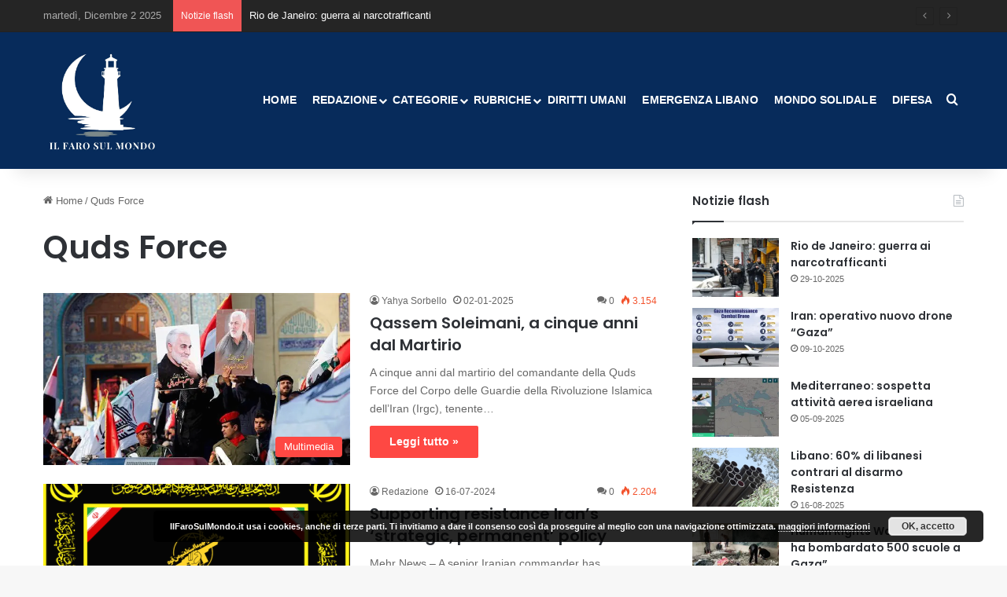

--- FILE ---
content_type: text/html; charset=UTF-8
request_url: https://ilfarosulmondo.it/tag/quds-force/
body_size: 20859
content:
<!DOCTYPE html> <html lang="it-IT" data-skin="light"> <head> <meta charset="UTF-8"/> <link rel="profile" href="//gmpg.org/xfn/11"/> <meta http-equiv='x-dns-prefetch-control' content='on'> <link rel='dns-prefetch' href="//cdnjs.cloudflare.com/"/> <link rel='dns-prefetch' href="//ajax.googleapis.com/"/> <link rel='dns-prefetch' href="//fonts.googleapis.com/"/> <link rel='dns-prefetch' href="//fonts.gstatic.com/"/> <link rel='dns-prefetch' href="//s.gravatar.com/"/> <link rel='dns-prefetch' href="//www.google-analytics.com/"/> <link rel='preload' as='script' href="//ajax.googleapis.com/ajax/libs/webfont/1/webfont.js"> <meta name='robots' content='index, follow, max-image-preview:large, max-snippet:-1, max-video-preview:-1'/> <style>img:is([sizes="auto" i], [sizes^="auto," i]) { contain-intrinsic-size: 3000px 1500px }</style> <title>Quds Force Archivi - Il Faro sul Mondo</title> <link rel="canonical" href="https://ilfarosulmondo.it/tag/quds-force/"/> <link rel="next" href="page/2/"/> <meta property="og:locale" content="it_IT"/> <meta property="og:type" content="article"/> <meta property="og:title" content="Quds Force Archivi - Il Faro sul Mondo"/> <meta property="og:url" content="https://ilfarosulmondo.it/tag/quds-force/"/> <meta property="og:site_name" content="Il Faro sul Mondo"/> <meta name="twitter:card" content="summary_large_image"/> <meta name="twitter:site" content="@IlFarosulMondo"/> <script type="application/ld+json" class="yoast-schema-graph">{"@context":"https://schema.org","@graph":[{"@type":"CollectionPage","@id":"https://ilfarosulmondo.it/tag/quds-force/","url":"https://ilfarosulmondo.it/tag/quds-force/","name":"Quds Force Archivi - Il Faro sul Mondo","isPartOf":{"@id":"https://ilfarosulmondo.it/#website"},"primaryImageOfPage":{"@id":"https://ilfarosulmondo.it/tag/quds-force/#primaryimage"},"image":{"@id":"https://ilfarosulmondo.it/tag/quds-force/#primaryimage"},"thumbnailUrl":"https://i0.wp.com/ilfarosulmondo.it/wp-content/uploads/2020/01/868f67b0-d9c5-4598-a942-03d494c16d81.jpg?fit=650%2C365&ssl=1","breadcrumb":{"@id":"https://ilfarosulmondo.it/tag/quds-force/#breadcrumb"},"inLanguage":"it-IT"},{"@type":"ImageObject","inLanguage":"it-IT","@id":"https://ilfarosulmondo.it/tag/quds-force/#primaryimage","url":"https://i0.wp.com/ilfarosulmondo.it/wp-content/uploads/2020/01/868f67b0-d9c5-4598-a942-03d494c16d81.jpg?fit=650%2C365&ssl=1","contentUrl":"https://i0.wp.com/ilfarosulmondo.it/wp-content/uploads/2020/01/868f67b0-d9c5-4598-a942-03d494c16d81.jpg?fit=650%2C365&ssl=1","width":650,"height":365,"caption":"Qassem-Soleimani"},{"@type":"BreadcrumbList","@id":"https://ilfarosulmondo.it/tag/quds-force/#breadcrumb","itemListElement":[{"@type":"ListItem","position":1,"name":"Home","item":"https://ilfarosulmondo.it/"},{"@type":"ListItem","position":2,"name":"Quds Force"}]},{"@type":"WebSite","@id":"https://ilfarosulmondo.it/#website","url":"https://ilfarosulmondo.it/","name":"Il Faro sul Mondo","description":"... apri gli occhi!","potentialAction":[{"@type":"SearchAction","target":{"@type":"EntryPoint","urlTemplate":"https://ilfarosulmondo.it/?s={search_term_string}"},"query-input":{"@type":"PropertyValueSpecification","valueRequired":true,"valueName":"search_term_string"}}],"inLanguage":"it-IT"}]}</script> <link rel='dns-prefetch' href="//stats.wp.com/"/> <link rel='preconnect' href="//i0.wp.com/"/> <link rel="alternate" type="application/rss+xml" title="Il Faro sul Mondo &raquo; Feed" href="/feed/"/> <link rel="alternate" type="application/rss+xml" title="Il Faro sul Mondo &raquo; Feed dei commenti" href="/comments/feed/"/> <link rel="alternate" type="application/rss+xml" title="Il Faro sul Mondo &raquo; Quds Force Feed del tag" href="feed/"/> <style type="text/css"> :root{ --tie-preset-gradient-1: linear-gradient(135deg, rgba(6, 147, 227, 1) 0%, rgb(155, 81, 224) 100%); --tie-preset-gradient-2: linear-gradient(135deg, rgb(122, 220, 180) 0%, rgb(0, 208, 130) 100%); --tie-preset-gradient-3: linear-gradient(135deg, rgba(252, 185, 0, 1) 0%, rgba(255, 105, 0, 1) 100%); --tie-preset-gradient-4: linear-gradient(135deg, rgba(255, 105, 0, 1) 0%, rgb(207, 46, 46) 100%); --tie-preset-gradient-5: linear-gradient(135deg, rgb(238, 238, 238) 0%, rgb(169, 184, 195) 100%); --tie-preset-gradient-6: linear-gradient(135deg, rgb(74, 234, 220) 0%, rgb(151, 120, 209) 20%, rgb(207, 42, 186) 40%, rgb(238, 44, 130) 60%, rgb(251, 105, 98) 80%, rgb(254, 248, 76) 100%); --tie-preset-gradient-7: linear-gradient(135deg, rgb(255, 206, 236) 0%, rgb(152, 150, 240) 100%); --tie-preset-gradient-8: linear-gradient(135deg, rgb(254, 205, 165) 0%, rgb(254, 45, 45) 50%, rgb(107, 0, 62) 100%); --tie-preset-gradient-9: linear-gradient(135deg, rgb(255, 203, 112) 0%, rgb(199, 81, 192) 50%, rgb(65, 88, 208) 100%); --tie-preset-gradient-10: linear-gradient(135deg, rgb(255, 245, 203) 0%, rgb(182, 227, 212) 50%, rgb(51, 167, 181) 100%); --tie-preset-gradient-11: linear-gradient(135deg, rgb(202, 248, 128) 0%, rgb(113, 206, 126) 100%); --tie-preset-gradient-12: linear-gradient(135deg, rgb(2, 3, 129) 0%, rgb(40, 116, 252) 100%); --tie-preset-gradient-13: linear-gradient(135deg, #4D34FA, #ad34fa); --tie-preset-gradient-14: linear-gradient(135deg, #0057FF, #31B5FF); --tie-preset-gradient-15: linear-gradient(135deg, #FF007A, #FF81BD); --tie-preset-gradient-16: linear-gradient(135deg, #14111E, #4B4462); --tie-preset-gradient-17: linear-gradient(135deg, #F32758, #FFC581); --main-nav-background: #FFFFFF; --main-nav-secondry-background: rgba(0,0,0,0.03); --main-nav-primary-color: #0088ff; --main-nav-contrast-primary-color: #FFFFFF; --main-nav-text-color: #2c2f34; --main-nav-secondry-text-color: rgba(0,0,0,0.5); --main-nav-main-border-color: rgba(0,0,0,0.1); --main-nav-secondry-border-color: rgba(0,0,0,0.08); } </style> <meta name="viewport" content="width=device-width, initial-scale=1.0"/><script type="text/javascript">
/* <![CDATA[ */
window._wpemojiSettings = {"baseUrl":"https:\/\/s.w.org\/images\/core\/emoji\/16.0.1\/72x72\/","ext":".png","svgUrl":"https:\/\/s.w.org\/images\/core\/emoji\/16.0.1\/svg\/","svgExt":".svg","source":{"concatemoji":"https:\/\/ilfarosulmondo.it\/wp-includes\/js\/wp-emoji-release.min.js"}};
/*! This file is auto-generated */
!function(s,n){var o,i,e;function c(e){try{var t={supportTests:e,timestamp:(new Date).valueOf()};sessionStorage.setItem(o,JSON.stringify(t))}catch(e){}}function p(e,t,n){e.clearRect(0,0,e.canvas.width,e.canvas.height),e.fillText(t,0,0);var t=new Uint32Array(e.getImageData(0,0,e.canvas.width,e.canvas.height).data),a=(e.clearRect(0,0,e.canvas.width,e.canvas.height),e.fillText(n,0,0),new Uint32Array(e.getImageData(0,0,e.canvas.width,e.canvas.height).data));return t.every(function(e,t){return e===a[t]})}function u(e,t){e.clearRect(0,0,e.canvas.width,e.canvas.height),e.fillText(t,0,0);for(var n=e.getImageData(16,16,1,1),a=0;a<n.data.length;a++)if(0!==n.data[a])return!1;return!0}function f(e,t,n,a){switch(t){case"flag":return n(e,"\ud83c\udff3\ufe0f\u200d\u26a7\ufe0f","\ud83c\udff3\ufe0f\u200b\u26a7\ufe0f")?!1:!n(e,"\ud83c\udde8\ud83c\uddf6","\ud83c\udde8\u200b\ud83c\uddf6")&&!n(e,"\ud83c\udff4\udb40\udc67\udb40\udc62\udb40\udc65\udb40\udc6e\udb40\udc67\udb40\udc7f","\ud83c\udff4\u200b\udb40\udc67\u200b\udb40\udc62\u200b\udb40\udc65\u200b\udb40\udc6e\u200b\udb40\udc67\u200b\udb40\udc7f");case"emoji":return!a(e,"\ud83e\udedf")}return!1}function g(e,t,n,a){var r="undefined"!=typeof WorkerGlobalScope&&self instanceof WorkerGlobalScope?new OffscreenCanvas(300,150):s.createElement("canvas"),o=r.getContext("2d",{willReadFrequently:!0}),i=(o.textBaseline="top",o.font="600 32px Arial",{});return e.forEach(function(e){i[e]=t(o,e,n,a)}),i}function t(e){var t=s.createElement("script");t.src=e,t.defer=!0,s.head.appendChild(t)}"undefined"!=typeof Promise&&(o="wpEmojiSettingsSupports",i=["flag","emoji"],n.supports={everything:!0,everythingExceptFlag:!0},e=new Promise(function(e){s.addEventListener("DOMContentLoaded",e,{once:!0})}),new Promise(function(t){var n=function(){try{var e=JSON.parse(sessionStorage.getItem(o));if("object"==typeof e&&"number"==typeof e.timestamp&&(new Date).valueOf()<e.timestamp+604800&&"object"==typeof e.supportTests)return e.supportTests}catch(e){}return null}();if(!n){if("undefined"!=typeof Worker&&"undefined"!=typeof OffscreenCanvas&&"undefined"!=typeof URL&&URL.createObjectURL&&"undefined"!=typeof Blob)try{var e="postMessage("+g.toString()+"("+[JSON.stringify(i),f.toString(),p.toString(),u.toString()].join(",")+"));",a=new Blob([e],{type:"text/javascript"}),r=new Worker(URL.createObjectURL(a),{name:"wpTestEmojiSupports"});return void(r.onmessage=function(e){c(n=e.data),r.terminate(),t(n)})}catch(e){}c(n=g(i,f,p,u))}t(n)}).then(function(e){for(var t in e)n.supports[t]=e[t],n.supports.everything=n.supports.everything&&n.supports[t],"flag"!==t&&(n.supports.everythingExceptFlag=n.supports.everythingExceptFlag&&n.supports[t]);n.supports.everythingExceptFlag=n.supports.everythingExceptFlag&&!n.supports.flag,n.DOMReady=!1,n.readyCallback=function(){n.DOMReady=!0}}).then(function(){return e}).then(function(){var e;n.supports.everything||(n.readyCallback(),(e=n.source||{}).concatemoji?t(e.concatemoji):e.wpemoji&&e.twemoji&&(t(e.twemoji),t(e.wpemoji)))}))}((window,document),window._wpemojiSettings);
/* ]]> */
</script> <style id='wp-emoji-styles-inline-css' type='text/css'> img.wp-smiley, img.emoji { display: inline !important; border: none !important; box-shadow: none !important; height: 1em !important; width: 1em !important; margin: 0 0.07em !important; vertical-align: -0.1em !important; background: none !important; padding: 0 !important; } </style> <link rel='stylesheet' id='mediaelement-css' href="/wp-includes/js/mediaelement/mediaelementplayer-legacy.min.css" type='text/css' media='all'/> <link rel='stylesheet' id='wp-mediaelement-css' href="/wp-includes/js/mediaelement/wp-mediaelement.min.css" type='text/css' media='all'/> <style id='jetpack-sharing-buttons-style-inline-css' type='text/css'> .jetpack-sharing-buttons__services-list{display:flex;flex-direction:row;flex-wrap:wrap;gap:0;list-style-type:none;margin:5px;padding:0}.jetpack-sharing-buttons__services-list.has-small-icon-size{font-size:12px}.jetpack-sharing-buttons__services-list.has-normal-icon-size{font-size:16px}.jetpack-sharing-buttons__services-list.has-large-icon-size{font-size:24px}.jetpack-sharing-buttons__services-list.has-huge-icon-size{font-size:36px}@media print{.jetpack-sharing-buttons__services-list{display:none!important}}.editor-styles-wrapper .wp-block-jetpack-sharing-buttons{gap:0;padding-inline-start:0}ul.jetpack-sharing-buttons__services-list.has-background{padding:1.25em 2.375em} </style> <style id='global-styles-inline-css' type='text/css'> :root{--wp--preset--aspect-ratio--square: 1;--wp--preset--aspect-ratio--4-3: 4/3;--wp--preset--aspect-ratio--3-4: 3/4;--wp--preset--aspect-ratio--3-2: 3/2;--wp--preset--aspect-ratio--2-3: 2/3;--wp--preset--aspect-ratio--16-9: 16/9;--wp--preset--aspect-ratio--9-16: 9/16;--wp--preset--color--black: #000000;--wp--preset--color--cyan-bluish-gray: #abb8c3;--wp--preset--color--white: #ffffff;--wp--preset--color--pale-pink: #f78da7;--wp--preset--color--vivid-red: #cf2e2e;--wp--preset--color--luminous-vivid-orange: #ff6900;--wp--preset--color--luminous-vivid-amber: #fcb900;--wp--preset--color--light-green-cyan: #7bdcb5;--wp--preset--color--vivid-green-cyan: #00d084;--wp--preset--color--pale-cyan-blue: #8ed1fc;--wp--preset--color--vivid-cyan-blue: #0693e3;--wp--preset--color--vivid-purple: #9b51e0;--wp--preset--color--global-color: #fe4641;--wp--preset--gradient--vivid-cyan-blue-to-vivid-purple: linear-gradient(135deg,rgba(6,147,227,1) 0%,rgb(155,81,224) 100%);--wp--preset--gradient--light-green-cyan-to-vivid-green-cyan: linear-gradient(135deg,rgb(122,220,180) 0%,rgb(0,208,130) 100%);--wp--preset--gradient--luminous-vivid-amber-to-luminous-vivid-orange: linear-gradient(135deg,rgba(252,185,0,1) 0%,rgba(255,105,0,1) 100%);--wp--preset--gradient--luminous-vivid-orange-to-vivid-red: linear-gradient(135deg,rgba(255,105,0,1) 0%,rgb(207,46,46) 100%);--wp--preset--gradient--very-light-gray-to-cyan-bluish-gray: linear-gradient(135deg,rgb(238,238,238) 0%,rgb(169,184,195) 100%);--wp--preset--gradient--cool-to-warm-spectrum: linear-gradient(135deg,rgb(74,234,220) 0%,rgb(151,120,209) 20%,rgb(207,42,186) 40%,rgb(238,44,130) 60%,rgb(251,105,98) 80%,rgb(254,248,76) 100%);--wp--preset--gradient--blush-light-purple: linear-gradient(135deg,rgb(255,206,236) 0%,rgb(152,150,240) 100%);--wp--preset--gradient--blush-bordeaux: linear-gradient(135deg,rgb(254,205,165) 0%,rgb(254,45,45) 50%,rgb(107,0,62) 100%);--wp--preset--gradient--luminous-dusk: linear-gradient(135deg,rgb(255,203,112) 0%,rgb(199,81,192) 50%,rgb(65,88,208) 100%);--wp--preset--gradient--pale-ocean: linear-gradient(135deg,rgb(255,245,203) 0%,rgb(182,227,212) 50%,rgb(51,167,181) 100%);--wp--preset--gradient--electric-grass: linear-gradient(135deg,rgb(202,248,128) 0%,rgb(113,206,126) 100%);--wp--preset--gradient--midnight: linear-gradient(135deg,rgb(2,3,129) 0%,rgb(40,116,252) 100%);--wp--preset--font-size--small: 13px;--wp--preset--font-size--medium: 20px;--wp--preset--font-size--large: 36px;--wp--preset--font-size--x-large: 42px;--wp--preset--spacing--20: 0.44rem;--wp--preset--spacing--30: 0.67rem;--wp--preset--spacing--40: 1rem;--wp--preset--spacing--50: 1.5rem;--wp--preset--spacing--60: 2.25rem;--wp--preset--spacing--70: 3.38rem;--wp--preset--spacing--80: 5.06rem;--wp--preset--shadow--natural: 6px 6px 9px rgba(0, 0, 0, 0.2);--wp--preset--shadow--deep: 12px 12px 50px rgba(0, 0, 0, 0.4);--wp--preset--shadow--sharp: 6px 6px 0px rgba(0, 0, 0, 0.2);--wp--preset--shadow--outlined: 6px 6px 0px -3px rgba(255, 255, 255, 1), 6px 6px rgba(0, 0, 0, 1);--wp--preset--shadow--crisp: 6px 6px 0px rgba(0, 0, 0, 1);}:where(.is-layout-flex){gap: 0.5em;}:where(.is-layout-grid){gap: 0.5em;}body .is-layout-flex{display: flex;}.is-layout-flex{flex-wrap: wrap;align-items: center;}.is-layout-flex > :is(*, div){margin: 0;}body .is-layout-grid{display: grid;}.is-layout-grid > :is(*, div){margin: 0;}:where(.wp-block-columns.is-layout-flex){gap: 2em;}:where(.wp-block-columns.is-layout-grid){gap: 2em;}:where(.wp-block-post-template.is-layout-flex){gap: 1.25em;}:where(.wp-block-post-template.is-layout-grid){gap: 1.25em;}.has-black-color{color: var(--wp--preset--color--black) !important;}.has-cyan-bluish-gray-color{color: var(--wp--preset--color--cyan-bluish-gray) !important;}.has-white-color{color: var(--wp--preset--color--white) !important;}.has-pale-pink-color{color: var(--wp--preset--color--pale-pink) !important;}.has-vivid-red-color{color: var(--wp--preset--color--vivid-red) !important;}.has-luminous-vivid-orange-color{color: var(--wp--preset--color--luminous-vivid-orange) !important;}.has-luminous-vivid-amber-color{color: var(--wp--preset--color--luminous-vivid-amber) !important;}.has-light-green-cyan-color{color: var(--wp--preset--color--light-green-cyan) !important;}.has-vivid-green-cyan-color{color: var(--wp--preset--color--vivid-green-cyan) !important;}.has-pale-cyan-blue-color{color: var(--wp--preset--color--pale-cyan-blue) !important;}.has-vivid-cyan-blue-color{color: var(--wp--preset--color--vivid-cyan-blue) !important;}.has-vivid-purple-color{color: var(--wp--preset--color--vivid-purple) !important;}.has-black-background-color{background-color: var(--wp--preset--color--black) !important;}.has-cyan-bluish-gray-background-color{background-color: var(--wp--preset--color--cyan-bluish-gray) !important;}.has-white-background-color{background-color: var(--wp--preset--color--white) !important;}.has-pale-pink-background-color{background-color: var(--wp--preset--color--pale-pink) !important;}.has-vivid-red-background-color{background-color: var(--wp--preset--color--vivid-red) !important;}.has-luminous-vivid-orange-background-color{background-color: var(--wp--preset--color--luminous-vivid-orange) !important;}.has-luminous-vivid-amber-background-color{background-color: var(--wp--preset--color--luminous-vivid-amber) !important;}.has-light-green-cyan-background-color{background-color: var(--wp--preset--color--light-green-cyan) !important;}.has-vivid-green-cyan-background-color{background-color: var(--wp--preset--color--vivid-green-cyan) !important;}.has-pale-cyan-blue-background-color{background-color: var(--wp--preset--color--pale-cyan-blue) !important;}.has-vivid-cyan-blue-background-color{background-color: var(--wp--preset--color--vivid-cyan-blue) !important;}.has-vivid-purple-background-color{background-color: var(--wp--preset--color--vivid-purple) !important;}.has-black-border-color{border-color: var(--wp--preset--color--black) !important;}.has-cyan-bluish-gray-border-color{border-color: var(--wp--preset--color--cyan-bluish-gray) !important;}.has-white-border-color{border-color: var(--wp--preset--color--white) !important;}.has-pale-pink-border-color{border-color: var(--wp--preset--color--pale-pink) !important;}.has-vivid-red-border-color{border-color: var(--wp--preset--color--vivid-red) !important;}.has-luminous-vivid-orange-border-color{border-color: var(--wp--preset--color--luminous-vivid-orange) !important;}.has-luminous-vivid-amber-border-color{border-color: var(--wp--preset--color--luminous-vivid-amber) !important;}.has-light-green-cyan-border-color{border-color: var(--wp--preset--color--light-green-cyan) !important;}.has-vivid-green-cyan-border-color{border-color: var(--wp--preset--color--vivid-green-cyan) !important;}.has-pale-cyan-blue-border-color{border-color: var(--wp--preset--color--pale-cyan-blue) !important;}.has-vivid-cyan-blue-border-color{border-color: var(--wp--preset--color--vivid-cyan-blue) !important;}.has-vivid-purple-border-color{border-color: var(--wp--preset--color--vivid-purple) !important;}.has-vivid-cyan-blue-to-vivid-purple-gradient-background{background: var(--wp--preset--gradient--vivid-cyan-blue-to-vivid-purple) !important;}.has-light-green-cyan-to-vivid-green-cyan-gradient-background{background: var(--wp--preset--gradient--light-green-cyan-to-vivid-green-cyan) !important;}.has-luminous-vivid-amber-to-luminous-vivid-orange-gradient-background{background: var(--wp--preset--gradient--luminous-vivid-amber-to-luminous-vivid-orange) !important;}.has-luminous-vivid-orange-to-vivid-red-gradient-background{background: var(--wp--preset--gradient--luminous-vivid-orange-to-vivid-red) !important;}.has-very-light-gray-to-cyan-bluish-gray-gradient-background{background: var(--wp--preset--gradient--very-light-gray-to-cyan-bluish-gray) !important;}.has-cool-to-warm-spectrum-gradient-background{background: var(--wp--preset--gradient--cool-to-warm-spectrum) !important;}.has-blush-light-purple-gradient-background{background: var(--wp--preset--gradient--blush-light-purple) !important;}.has-blush-bordeaux-gradient-background{background: var(--wp--preset--gradient--blush-bordeaux) !important;}.has-luminous-dusk-gradient-background{background: var(--wp--preset--gradient--luminous-dusk) !important;}.has-pale-ocean-gradient-background{background: var(--wp--preset--gradient--pale-ocean) !important;}.has-electric-grass-gradient-background{background: var(--wp--preset--gradient--electric-grass) !important;}.has-midnight-gradient-background{background: var(--wp--preset--gradient--midnight) !important;}.has-small-font-size{font-size: var(--wp--preset--font-size--small) !important;}.has-medium-font-size{font-size: var(--wp--preset--font-size--medium) !important;}.has-large-font-size{font-size: var(--wp--preset--font-size--large) !important;}.has-x-large-font-size{font-size: var(--wp--preset--font-size--x-large) !important;} :where(.wp-block-post-template.is-layout-flex){gap: 1.25em;}:where(.wp-block-post-template.is-layout-grid){gap: 1.25em;} :where(.wp-block-columns.is-layout-flex){gap: 2em;}:where(.wp-block-columns.is-layout-grid){gap: 2em;} :root :where(.wp-block-pullquote){font-size: 1.5em;line-height: 1.6;} </style> <link rel='stylesheet' id='contact-form-7-css' href="/wp-content/cache/autoptimize/css/autoptimize_single_3fd2afa98866679439097f4ab102fe0a.css" type='text/css' media='all'/> <link rel='stylesheet' id='tplp_style-css' href="/wp-content/cache/autoptimize/css/autoptimize_single_4cd99b4f25eabdd6f5b67f26174cc9d6.css" type='text/css' media='all'/> <link rel='stylesheet' id='tie-css-base-css' href="/wp-content/themes/jannah/assets/css/base.min.css" type='text/css' media='all'/> <style id='tie-css-base-inline-css' type='text/css'> .wf-active .logo-text,.wf-active h1,.wf-active h2,.wf-active h3,.wf-active h4,.wf-active h5,.wf-active h6,.wf-active .the-subtitle{font-family: 'Poppins';}html #main-nav .main-menu > ul > li > a{text-transform: uppercase;}:root:root{--brand-color: #fe4641;--dark-brand-color: #cc140f;--bright-color: #FFFFFF;--base-color: #2c2f34;}#reading-position-indicator{box-shadow: 0 0 10px rgba( 254,70,65,0.7);}html :root:root{--brand-color: #fe4641;--dark-brand-color: #cc140f;--bright-color: #FFFFFF;--base-color: #2c2f34;}html #reading-position-indicator{box-shadow: 0 0 10px rgba( 254,70,65,0.7);}html #header-notification-bar{background: var( --tie-preset-gradient-13 );}html #header-notification-bar{--tie-buttons-color: #FFFFFF;--tie-buttons-border-color: #FFFFFF;--tie-buttons-hover-color: #e1e1e1;--tie-buttons-hover-text: #000000;}html #header-notification-bar{--tie-buttons-text: #000000;}html #top-nav,html #top-nav .sub-menu,html #top-nav .comp-sub-menu,html #top-nav .ticker-content,html #top-nav .ticker-swipe,html .top-nav-boxed #top-nav .topbar-wrapper,html .top-nav-dark .top-menu ul,html #autocomplete-suggestions.search-in-top-nav{background-color : #252525;}html #top-nav *,html #autocomplete-suggestions.search-in-top-nav{border-color: rgba( #FFFFFF,0.08);}html #top-nav .icon-basecloud-bg:after{color: #252525;}html #top-nav a:not(:hover),html #top-nav input,html #top-nav #search-submit,html #top-nav .fa-spinner,html #top-nav .dropdown-social-icons li a span,html #top-nav .components > li .social-link:not(:hover) span,html #autocomplete-suggestions.search-in-top-nav a{color: #ffffff;}html #top-nav input::-moz-placeholder{color: #ffffff;}html #top-nav input:-moz-placeholder{color: #ffffff;}html #top-nav input:-ms-input-placeholder{color: #ffffff;}html #top-nav input::-webkit-input-placeholder{color: #ffffff;}html #top-nav,html .search-in-top-nav{--tie-buttons-color: #fe4641;--tie-buttons-border-color: #fe4641;--tie-buttons-text: #FFFFFF;--tie-buttons-hover-color: #e02823;}html #top-nav a:hover,html #top-nav .menu li:hover > a,html #top-nav .menu > .tie-current-menu > a,html #top-nav .components > li:hover > a,html #top-nav .components #search-submit:hover,html #autocomplete-suggestions.search-in-top-nav .post-title a:hover{color: #fe4641;}html #top-nav,html #top-nav .comp-sub-menu,html #top-nav .tie-weather-widget{color: #aaaaaa;}html #autocomplete-suggestions.search-in-top-nav .post-meta,html #autocomplete-suggestions.search-in-top-nav .post-meta a:not(:hover){color: rgba( 170,170,170,0.7 );}html #top-nav .weather-icon .icon-cloud,html #top-nav .weather-icon .icon-basecloud-bg,html #top-nav .weather-icon .icon-cloud-behind{color: #aaaaaa !important;}html #main-nav,html #main-nav .menu-sub-content,html #main-nav .comp-sub-menu,html #main-nav ul.cats-vertical li a.is-active,html #main-nav ul.cats-vertical li a:hover,html #autocomplete-suggestions.search-in-main-nav{background-color: #072b5b;}html #main-nav{border-width: 0;}html #theme-header #main-nav:not(.fixed-nav){bottom: 0;}html #main-nav .icon-basecloud-bg:after{color: #072b5b;}html #autocomplete-suggestions.search-in-main-nav{border-color: rgba(255,255,255,0.07);}html .main-nav-boxed #main-nav .main-menu-wrapper{border-width: 0;}html #main-nav a:not(:hover),html #main-nav a.social-link:not(:hover) span,html #main-nav .dropdown-social-icons li a span,html #autocomplete-suggestions.search-in-main-nav a{color: #ffffff;}html #main-nav,html #main-nav input,html #main-nav #search-submit,html #main-nav .fa-spinner,html #main-nav .comp-sub-menu,html #main-nav .tie-weather-widget{color: #f6f6f6;}html #main-nav input::-moz-placeholder{color: #f6f6f6;}html #main-nav input:-moz-placeholder{color: #f6f6f6;}html #main-nav input:-ms-input-placeholder{color: #f6f6f6;}html #main-nav input::-webkit-input-placeholder{color: #f6f6f6;}html #main-nav .mega-menu .post-meta,html #main-nav .mega-menu .post-meta a,html #autocomplete-suggestions.search-in-main-nav .post-meta{color: rgba(246,246,246,0.6);}html #main-nav .weather-icon .icon-cloud,html #main-nav .weather-icon .icon-basecloud-bg,html #main-nav .weather-icon .icon-cloud-behind{color: #f6f6f6 !important;}html #footer{background-color: #072b5b;}html #site-info{background-color: #181818;}html #background-stream-cover{background-image: url(https://ilfarosulmondo.it/wp-content/uploads/2019/05/prenota-il-tuo-viaggio-in-iran.jpg);}html #footer .posts-list-counter .posts-list-items li.widget-post-list:before{border-color: #072b5b;}html #footer .timeline-widget a .date:before{border-color: rgba(7,43,91,0.8);}html #footer .footer-boxed-widget-area,html #footer textarea,html #footer input:not([type=submit]),html #footer select,html #footer code,html #footer kbd,html #footer pre,html #footer samp,html #footer .show-more-button,html #footer .slider-links .tie-slider-nav span,html #footer #wp-calendar,html #footer #wp-calendar tbody td,html #footer #wp-calendar thead th,html #footer .widget.buddypress .item-options a{border-color: rgba(255,255,255,0.1);}html #footer .social-statistics-widget .white-bg li.social-icons-item a,html #footer .widget_tag_cloud .tagcloud a,html #footer .latest-tweets-widget .slider-links .tie-slider-nav span,html #footer .widget_layered_nav_filters a{border-color: rgba(255,255,255,0.1);}html #footer .social-statistics-widget .white-bg li:before{background: rgba(255,255,255,0.1);}html .site-footer #wp-calendar tbody td{background: rgba(255,255,255,0.02);}html #footer .white-bg .social-icons-item a span.followers span,html #footer .circle-three-cols .social-icons-item a .followers-num,html #footer .circle-three-cols .social-icons-item a .followers-name{color: rgba(255,255,255,0.8);}html #footer .timeline-widget ul:before,html #footer .timeline-widget a:not(:hover) .date:before{background-color: #000d3d;}html #footer .widget-title,html #footer .widget-title a:not(:hover){color: #ffffff;}html #footer,html #footer textarea,html #footer input:not([type='submit']),html #footer select,html #footer #wp-calendar tbody,html #footer .tie-slider-nav li span:not(:hover),html #footer .widget_categories li a:before,html #footer .widget_product_categories li a:before,html #footer .widget_layered_nav li a:before,html #footer .widget_archive li a:before,html #footer .widget_nav_menu li a:before,html #footer .widget_meta li a:before,html #footer .widget_pages li a:before,html #footer .widget_recent_entries li a:before,html #footer .widget_display_forums li a:before,html #footer .widget_display_views li a:before,html #footer .widget_rss li a:before,html #footer .widget_display_stats dt:before,html #footer .subscribe-widget-content h3,html #footer .about-author .social-icons a:not(:hover) span{color: #aaaaaa;}html #footer post-widget-body .meta-item,html #footer .post-meta,html #footer .stream-title,html #footer.dark-skin .timeline-widget .date,html #footer .wp-caption .wp-caption-text,html #footer .rss-date{color: rgba(170,170,170,0.7);}html #footer input::-moz-placeholder{color: #aaaaaa;}html #footer input:-moz-placeholder{color: #aaaaaa;}html #footer input:-ms-input-placeholder{color: #aaaaaa;}html #footer input::-webkit-input-placeholder{color: #aaaaaa;}html #footer .site-info a:not(:hover){color: #fe4641;}html .tie-cat-12568,html .tie-cat-item-12568 > span{background-color:#e67e22 !important;color:#FFFFFF !important;}html .tie-cat-12568:after{border-top-color:#e67e22 !important;}html .tie-cat-12568:hover{background-color:#c86004 !important;}html .tie-cat-12568:hover:after{border-top-color:#c86004 !important;}html .tie-cat-12574,html .tie-cat-item-12574 > span{background-color:#2ecc71 !important;color:#FFFFFF !important;}html .tie-cat-12574:after{border-top-color:#2ecc71 !important;}html .tie-cat-12574:hover{background-color:#10ae53 !important;}html .tie-cat-12574:hover:after{border-top-color:#10ae53 !important;}html .tie-cat-12578,html .tie-cat-item-12578 > span{background-color:#9b59b6 !important;color:#FFFFFF !important;}html .tie-cat-12578:after{border-top-color:#9b59b6 !important;}html .tie-cat-12578:hover{background-color:#7d3b98 !important;}html .tie-cat-12578:hover:after{border-top-color:#7d3b98 !important;}html .tie-cat-12579,html .tie-cat-item-12579 > span{background-color:#34495e !important;color:#FFFFFF !important;}html .tie-cat-12579:after{border-top-color:#34495e !important;}html .tie-cat-12579:hover{background-color:#162b40 !important;}html .tie-cat-12579:hover:after{border-top-color:#162b40 !important;}html .tie-cat-12581,html .tie-cat-item-12581 > span{background-color:#795548 !important;color:#FFFFFF !important;}html .tie-cat-12581:after{border-top-color:#795548 !important;}html .tie-cat-12581:hover{background-color:#5b372a !important;}html .tie-cat-12581:hover:after{border-top-color:#5b372a !important;}html .tie-cat-12584,html .tie-cat-item-12584 > span{background-color:#4CAF50 !important;color:#FFFFFF !important;}html .tie-cat-12584:after{border-top-color:#4CAF50 !important;}html .tie-cat-12584:hover{background-color:#2e9132 !important;}html .tie-cat-12584:hover:after{border-top-color:#2e9132 !important;}html .tie-cat-8604,html .tie-cat-item-8604 > span{background-color:#b8860b !important;color:#FFFFFF !important;}html .tie-cat-8604:after{border-top-color:#b8860b !important;}html .tie-cat-8604:hover{background-color:#9a6800 !important;}html .tie-cat-8604:hover:after{border-top-color:#9a6800 !important;}html .tie-cat-1,html .tie-cat-item-1 > span{background-color:#007bba !important;color:#FFFFFF !important;}html .tie-cat-1:after{border-top-color:#007bba !important;}html .tie-cat-1:hover{background-color:#005d9c !important;}html .tie-cat-1:hover:after{border-top-color:#005d9c !important;}html .tie-cat-8,html .tie-cat-item-8 > span{background-color:#f5756c !important;color:#FFFFFF !important;}html .tie-cat-8:after{border-top-color:#f5756c !important;}html .tie-cat-8:hover{background-color:#d7574e !important;}html .tie-cat-8:hover:after{border-top-color:#d7574e !important;}html .tie-cat-12,html .tie-cat-item-12 > span{background-color:#00afd8 !important;color:#FFFFFF !important;}html .tie-cat-12:after{border-top-color:#00afd8 !important;}html .tie-cat-12:hover{background-color:#0091ba !important;}html .tie-cat-12:hover:after{border-top-color:#0091ba !important;}html .tie-cat-5471,html .tie-cat-item-5471 > span{background-color:#252850 !important;color:#FFFFFF !important;}html .tie-cat-5471:after{border-top-color:#252850 !important;}html .tie-cat-5471:hover{background-color:#070a32 !important;}html .tie-cat-5471:hover:after{border-top-color:#070a32 !important;}html .tie-cat-316,html .tie-cat-item-316 > span{background-color:#93c592 !important;color:#FFFFFF !important;}html .tie-cat-316:after{border-top-color:#93c592 !important;}html .tie-cat-316:hover{background-color:#75a774 !important;}html .tie-cat-316:hover:after{border-top-color:#75a774 !important;}html .tie-cat-11658,html .tie-cat-item-11658 > span{background-color:#831d1c !important;color:#FFFFFF !important;}html .tie-cat-11658:after{border-top-color:#831d1c !important;}html .tie-cat-11658:hover{background-color:#650000 !important;}html .tie-cat-11658:hover:after{border-top-color:#650000 !important;}html .tie-cat-11,html .tie-cat-item-11 > span{background-color:#654321 !important;color:#FFFFFF !important;}html .tie-cat-11:after{border-top-color:#654321 !important;}html .tie-cat-11:hover{background-color:#472503 !important;}html .tie-cat-11:hover:after{border-top-color:#472503 !important;}@media (min-width: 1200px){html .container{width: auto;}}html .boxed-layout #tie-wrapper,html .boxed-layout .fixed-nav{max-width: 1230px;}@media (min-width: 1200){html .container,html .wide-next-prev-slider-wrapper .slider-main-container{max-width: 1200;}}strong {font-weight: 700;}@media (min-width: 992px){.main-menu .menu > li > a { padding: 0 10px !important;letter-spacing: 0.07px !important;}.main-menu .menu > li > a::before {right: -3px !important;}}input.tie-popup-search-input.is-ajax-search {background: rgba(7,43,91,1) !important;border: 1px solid #FFFFFF !important;}.projects-home-section > div.section-item {padding-top: 0px !important;}.projects-home-section > div.section-item > h2.section-title-centered > span.the-section-title {font-size: 35px !important;}.projects-home-section > div.section-item > h2.section-title-centered {margin-bottom:0px !important;}.site-info .social-icons li {padding-right: 30px !important;font-size: 25px !important;}li.mobile-component_menu.custom-menu-link > a#mobile-menu-icon > span {color: #ffffff !important;}#mobile-menu-icon .nav-icon,.tie-mobile-menu-icon .nav-icon,.tie-mobile-menu-icon .nav-icon::before,.tie-mobile-menu-icon .nav-icon::after,#mobile-menu-icon:hover .nav-icon,#mobile-menu-icon:hover .nav-icon::before,#mobile-menu-icon:hover .nav-icon::after{background-color: #FFFFFF !important;color: #FFFFFF !important;}.nav-icon .is-layout-1,.nav-icon .is-layout-1::before,.nav-icon .is-layout-1::after{color: #FFFFFF !important;background-color: #FFFFFF !important;}@media (min-width: 992px) { .full-width .boxed-slider-wrapper .slide { height: 560px !important; } .boxed-slider-wrapper .thumb-content { max-width: 80%; }}@media only screen and (max-width: 1024px) and (min-width: 768px){strong {font-weight: 700;}}@media only screen and (max-width: 768px) and (min-width: 0px){strong {font-weight: 700;}} </style> <script type="text/javascript" src="https://ilfarosulmondo.it/wp-includes/js/jquery/jquery.min.js" id="jquery-core-js"></script> <link rel="https://api.w.org/" href="/wp-json/"/><link rel="alternate" title="JSON" type="application/json" href="/wp-json/wp/v2/tags/9664"/><link rel="EditURI" type="application/rsd+xml" title="RSD" href="/xmlrpc.php?rsd"/> <meta name="generator" content="WordPress 6.8.3"/> <style>img#wpstats{display:none}</style> <meta http-equiv="X-UA-Compatible" content="IE=edge"> <meta name="theme-color" content="#072b5b"/><link rel="icon" href="//i0.wp.com/ilfarosulmondo.it/wp-content/uploads/2024/09/cropped-logo-sqr-favicon.jpg?fit=32%2C32&#038;ssl=1" sizes="32x32"/> <link rel="icon" href="//i0.wp.com/ilfarosulmondo.it/wp-content/uploads/2024/09/cropped-logo-sqr-favicon.jpg?fit=192%2C192&#038;ssl=1" sizes="192x192"/> <link rel="apple-touch-icon" href="//i0.wp.com/ilfarosulmondo.it/wp-content/uploads/2024/09/cropped-logo-sqr-favicon.jpg?fit=180%2C180&#038;ssl=1"/> <meta name="msapplication-TileImage" content="https://i0.wp.com/ilfarosulmondo.it/wp-content/uploads/2024/09/cropped-logo-sqr-favicon.jpg?fit=270%2C270&#038;ssl=1"/> </head> <body id="tie-body" class="archive tag tag-quds-force tag-9664 wp-theme-jannah tie-no-js wrapper-has-shadow block-head-1 magazine2 is-thumb-overlay-disabled is-desktop is-header-layout-1 sidebar-right has-sidebar hide_share_post_top hide_share_post_bottom"> <div class="background-overlay"> <div id="tie-container" class="site tie-container"> <div id="tie-wrapper"> <header id="theme-header" class="theme-header header-layout-1 main-nav-light main-nav-default-light main-nav-below no-stream-item top-nav-active top-nav-light top-nav-default-light top-nav-above has-shadow has-normal-width-logo has-custom-sticky-logo mobile-header-default"> <nav id="top-nav" class="has-date-breaking-components top-nav header-nav has-breaking-news" aria-label="Navigazione Secondaria"> <div class="container"> <div class="topbar-wrapper"> <div class="topbar-today-date"> martedì, Dicembre 2 2025 </div> <div class="tie-alignleft"> <div class="breaking controls-is-active"> <span class="breaking-title"> <span class="tie-icon-bolt breaking-icon" aria-hidden="true"></span> <span class="breaking-title-text">Notizie flash</span> </span> <ul id="breaking-news-in-header" class="breaking-news" data-type="reveal" data-arrows="true"> <li class="news-item"> <a href="/rio-de-janeiro-guerra-narcotrafficanti/">Rio de Janeiro: guerra ai narcotrafficanti</a> </li> <li class="news-item"> <a href="/iran-operativo-nuovo-drone-gaza/">Iran: operativo nuovo drone &#8220;Gaza&#8221;</a> </li> <li class="news-item"> <a href="/mediterraneo-sospetta-attivita-aerea-israeliana/">Mediterraneo: sospetta attività aerea israeliana</a> </li> <li class="news-item"> <a href="/libano-60-libanesi-contrari-disarmo-resistenza/">Libano: 60% di libanesi contrari al disarmo Resistenza</a> </li> <li class="news-item"> <a href="/human-rights-watch-israele-bombardato-500-scuole-gaza/">Human Rights Watch: &#8220;Israele ha bombardato 500 scuole a Gaza&#8221;</a> </li> <li class="news-item"> <a href="/iran-difesa-aerea-pienamente-operativa/">Iran: difesa aerea pienamente operativa</a> </li> <li class="news-item"> <a href="/etiopia-completata-diga-grand-renaissance/">Etiopia: completata diga Grand Renaissance</a> </li> <li class="news-item"> <a href="/iran-40-jet-combattimento-j10-c/">Iran: in arrivo 40 jet da combattimento J10-C</a> </li> <li class="news-item"> <a href="/iran-continuano-arresti-agenti-mossad/">Iran: continuano gli arresti di agenti del Mossad</a> </li> <li class="news-item"> <a href="/aiea-nessuna-prova-iran-stia-costruendo-bomba-nucleare/">Aiea: nessuna prova che l&#8217;Iran stia costruendo una bomba nucleare</a> </li> </ul> </div> </div> <div class="tie-alignright"> <ul class="components"></ul> </div> </div> </div> </nav> <div class="main-nav-wrapper"> <nav id="main-nav" data-skin="search-in-main-nav" class="main-nav header-nav live-search-parent menu-style-border-bottom menu-style-minimal" style="line-height:175px" aria-label="Navigazione Principale"> <div class="container"> <div class="main-menu-wrapper"> <div class="header-layout-1-logo" style="width:150px"> <div id="logo" class="image-logo" style="margin-top: 15px; margin-bottom: 10px;"> <a title="Il Faro sul Mondo" href="/"> <picture class="tie-logo-default tie-logo-picture"> <source class="tie-logo-source-default tie-logo-source" srcset="https://ilfarosulmondo.it/wp-content/uploads/2024/09/logo-sqr-bl_990x990.jpg"> <img class="tie-logo-img-default tie-logo-img" src="/wp-content/uploads/2024/09/logo-sqr-bl_990x990.jpg" alt="Il Faro sul Mondo" width="150" height="150" style="max-height:150px; width: auto;"/> </picture> </a> </div> </div> <div id="mobile-header-components-area_2" class="mobile-header-components"><ul class="components"><li class="mobile-component_menu custom-menu-link"><a href="#" id="mobile-menu-icon" class="menu-text-wrapper"><span class="tie-mobile-menu-icon nav-icon is-layout-1"></span><span class="menu-text">Menu</span></a></li></ul></div> <div id="menu-components-wrap"> <div id="sticky-logo" class="image-logo"> <a title="Il Faro sul Mondo" href="/"> <picture class="tie-logo-default tie-logo-picture"> <source class="tie-logo-source-default tie-logo-source" srcset="https://ilfarosulmondo.it/wp-content/uploads/2024/09/logo-sqr-bl_990x990.jpg"> <img class="tie-logo-img-default tie-logo-img" src="/wp-content/uploads/2024/09/logo-sqr-bl_990x990.jpg" alt="Il Faro sul Mondo"/> </picture> </a> </div> <div class="flex-placeholder"></div> <div class="main-menu main-menu-wrap"> <div id="main-nav-menu" class="main-menu header-menu"><ul id="menu-m1" class="menu"><li id="menu-item-90115" class="menu-item menu-item-type-custom menu-item-object-custom menu-item-home menu-item-90115"><a href="/">Home</a></li> <li id="menu-item-90637" class="menu-item menu-item-type-custom menu-item-object-custom menu-item-has-children menu-item-90637"><a href="#">Redazione</a> <ul class="sub-menu menu-sub-content"> <li id="menu-item-90636" class="menu-item menu-item-type-post_type menu-item-object-page menu-item-90636"><a href="/redazione/">Chi siamo</a></li> <li id="menu-item-90634" class="menu-item menu-item-type-post_type menu-item-object-page menu-item-90634"><a href="/collabora-nella-nostra-testata/">Collabora</a></li> </ul> </li> <li id="menu-item-82727" class="menu-item menu-item-type-custom menu-item-object-custom menu-item-has-children menu-item-82727"><a href="#">Categorie</a> <ul class="sub-menu menu-sub-content"> <li id="menu-item-40300" class="menu-item menu-item-type-taxonomy menu-item-object-category menu-item-40300"><a href="/category/ambiente/">Ambiente</a></li> <li id="menu-item-71295" class="menu-item menu-item-type-taxonomy menu-item-object-category menu-item-71295"><a href="/category/asse-della-resistenza/">Asse della Resistenza</a></li> <li id="menu-item-40266" class="menu-item menu-item-type-taxonomy menu-item-object-category menu-item-40266"><a href="/category/attualita/">Attualità</a></li> <li id="menu-item-40299" class="menu-item menu-item-type-taxonomy menu-item-object-category menu-item-40299"><a href="/category/cultura/">Cultura</a></li> <li id="menu-item-40265" class="menu-item menu-item-type-taxonomy menu-item-object-category menu-item-has-children menu-item-40265"><a href="/category/cronaca/">Cronaca</a> <ul class="sub-menu menu-sub-content"> <li id="menu-item-82801" class="menu-item menu-item-type-taxonomy menu-item-object-category menu-item-82801"><a href="/category/cronaca/interviste/">Interviste</a></li> </ul> </li> <li id="menu-item-99459" class="menu-item menu-item-type-taxonomy menu-item-object-category menu-item-99459"><a href="/category/economia/">Economia</a></li> <li id="menu-item-112327" class="menu-item menu-item-type-taxonomy menu-item-object-category menu-item-112327"><a href="/category/emergenzalibano/">Emergenza Libano</a></li> <li id="menu-item-40384" class="menu-item menu-item-type-taxonomy menu-item-object-category menu-item-40384"><a href="/category/focus/">Focus</a></li> <li id="menu-item-124168" class="menu-item menu-item-type-taxonomy menu-item-object-category menu-item-124168"><a href="/category/i-nostri-progetti/">I nostri progetti</a></li> <li id="menu-item-19" class="menu-item menu-item-type-taxonomy menu-item-object-category menu-item-19"><a href="/category/medio-oriente_/">Medio Oriente</a></li> <li id="menu-item-90630" class="menu-item menu-item-type-custom menu-item-object-custom menu-item-has-children menu-item-90630"><a href="#">Mondo</a> <ul class="sub-menu menu-sub-content"> <li id="menu-item-82731" class="menu-item menu-item-type-taxonomy menu-item-object-category menu-item-82731"><a href="/category/africa/">Africa</a></li> <li id="menu-item-82730" class="menu-item menu-item-type-taxonomy menu-item-object-category menu-item-82730"><a href="/category/america/">America</a></li> <li id="menu-item-82728" class="menu-item menu-item-type-taxonomy menu-item-object-category menu-item-82728"><a href="/category/asia/">Asia</a></li> <li id="menu-item-82729" class="menu-item menu-item-type-taxonomy menu-item-object-category menu-item-82729"><a href="/category/europa/">Europa</a></li> <li id="menu-item-82875" class="menu-item menu-item-type-taxonomy menu-item-object-category menu-item-82875"><a href="/category/rassegna-esteri/">Rassegna Esteri</a></li> </ul> </li> <li id="menu-item-40301" class="menu-item menu-item-type-taxonomy menu-item-object-category menu-item-40301"><a href="/category/multimedia/">Multimedia</a></li> <li id="menu-item-21" class="menu-item menu-item-type-taxonomy menu-item-object-category menu-item-21"><a href="/category/palestina/">Palestina</a></li> <li id="menu-item-99460" class="menu-item menu-item-type-taxonomy menu-item-object-category menu-item-99460"><a href="/category/scienza/">Scienza</a></li> <li id="menu-item-99461" class="menu-item menu-item-type-taxonomy menu-item-object-category menu-item-99461"><a href="/category/societa/">Società</a></li> </ul> </li> <li id="menu-item-82798" class="menu-item menu-item-type-custom menu-item-object-custom menu-item-has-children menu-item-82798"><a href="#">Rubriche</a> <ul class="sub-menu menu-sub-content"> <li id="menu-item-82799" class="menu-item menu-item-type-taxonomy menu-item-object-category menu-item-82799"><a href="/category/rubriche/conoscere-islam/">Conoscere l&#8217;Islam</a></li> <li id="menu-item-82800" class="menu-item menu-item-type-taxonomy menu-item-object-category menu-item-82800"><a href="/category/rubriche/discover-iran/">Discover Iran</a></li> <li id="menu-item-99462" class="menu-item menu-item-type-taxonomy menu-item-object-category menu-item-99462"><a href="/category/cronaca/interviste/">Interviste</a></li> <li id="menu-item-99807" class="menu-item menu-item-type-taxonomy menu-item-object-category menu-item-99807"><a href="/category/rubriche/firma-la-tua-petizione/">Firma la tua petizione</a></li> </ul> </li> <li id="menu-item-105087" class="menu-item menu-item-type-taxonomy menu-item-object-category menu-item-105087"><a href="/category/dirittiumani/">Diritti Umani</a></li> <li id="menu-item-112341" class="menu-item menu-item-type-post_type menu-item-object-page menu-item-112341"><a href="/emergenza-libano/">Emergenza Libano</a></li> <li id="menu-item-124033" class="menu-item menu-item-type-taxonomy menu-item-object-category menu-item-124033"><a href="/category/mondo-solidale/">Mondo solidale</a></li> <li id="menu-item-124040" class="menu-item menu-item-type-taxonomy menu-item-object-category menu-item-124040"><a href="/category/difesa/">Difesa</a></li> </ul></div> </div> <ul class="components"> <li class="search-compact-icon menu-item custom-menu-link"> <a href="#" class="tie-search-trigger"> <span class="tie-icon-search tie-search-icon" aria-hidden="true"></span> <span class="screen-reader-text">Cerca</span> </a> </li> </ul> </div> </div> </div> </nav> </div> </header> <link rel='stylesheet' id='tie-css-styles-css' href="/wp-content/themes/jannah/assets/css/style.min.css" type='text/css' media='all'/> <script>console.log('Style tie-css-styles')</script> <link rel='stylesheet' id='tie-css-shortcodes-css' href="/wp-content/themes/jannah/assets/css/plugins/shortcodes.min.css" type='text/css' media='all'/> <script>console.log('Style tie-css-shortcodes')</script> <div id="content" class="site-content container"><div id="main-content-row" class="tie-row main-content-row"> <div class="main-content tie-col-md-8 tie-col-xs-12" role="main"> <header id="tag-title-section" class="entry-header-outer container-wrapper archive-title-wrapper"> <nav id="breadcrumb"><a href="/"><span class="tie-icon-home" aria-hidden="true"></span> Home</a><em class="delimiter">/</em><span class="current">Quds Force</span></nav><script type="application/ld+json">{"@context":"http:\/\/schema.org","@type":"BreadcrumbList","@id":"#Breadcrumb","itemListElement":[{"@type":"ListItem","position":1,"item":{"name":"Home","@id":"https:\/\/ilfarosulmondo.it\/"}}]}</script><h1 class="page-title">Quds Force</h1> </header> <div class="mag-box wide-post-box"> <div class="container-wrapper"> <div class="mag-box-container clearfix"> <ul id="posts-container" data-layout="default" data-settings="{'uncropped_image':'jannah-image-post','category_meta':true,'post_meta':true,'excerpt':'true','excerpt_length':'20','read_more':'true','read_more_text':false,'media_overlay':true,'title_length':0,'is_full':false,'is_category':false}" class="posts-items"> <li class="post-item post-89399 post type-post status-publish format-standard has-post-thumbnail category-multimedia tag-corpo-delle-guardie-della-rivoluzione-islamica-delliran tag-irgc tag-qassem-soleimani tag-quds-force tie-standard"> <a aria-label="Qassem Soleimani, a cinque anni dal Martirio" href="/biografia-qassem-soleimani/" class="post-thumb"><span class="post-cat-wrap"><span class="post-cat tie-cat-9">Multimedia</span></span><img width="390" height="220" src="//i0.wp.com/ilfarosulmondo.it/wp-content/uploads/2020/01/868f67b0-d9c5-4598-a942-03d494c16d81.jpg?resize=390%2C220&amp;ssl=1" class="attachment-jannah-image-large size-jannah-image-large wp-post-image" alt="Qassem-Soleimani" decoding="async" fetchpriority="high" srcset="https://i0.wp.com/ilfarosulmondo.it/wp-content/uploads/2020/01/868f67b0-d9c5-4598-a942-03d494c16d81.jpg?w=650&amp;ssl=1 650w, https://i0.wp.com/ilfarosulmondo.it/wp-content/uploads/2020/01/868f67b0-d9c5-4598-a942-03d494c16d81.jpg?resize=300%2C168&amp;ssl=1 300w" sizes="(max-width: 390px) 100vw, 390px"/></a> <div class="post-details"> <div class="post-meta clearfix"><span class="author-meta single-author no-avatars"><span class="meta-item meta-author-wrapper meta-author-36067"><span class="meta-author"><a href="/author/giovanni-sorbello/" class="author-name tie-icon" title="Yahya Sorbello">Yahya Sorbello</a></span></span></span><span class="date meta-item tie-icon">02-01-2025</span><div class="tie-alignright"><span class="meta-comment tie-icon meta-item fa-before">0</span><span class="meta-views meta-item hot"><span class="tie-icon-fire" aria-hidden="true"></span> 3.154 </span></div></div> <h2 class="post-title"><a href="/biografia-qassem-soleimani/">Qassem Soleimani, a cinque anni dal Martirio</a></h2> <p class="post-excerpt">A cinque anni dal martirio del comandante della Quds Force del Corpo delle Guardie della Rivoluzione Islamica dell&#8217;Iran (Irgc), tenente&hellip;</p> <a class="more-link button" href="/biografia-qassem-soleimani/">Leggi tutto »</a> </div> </li> <li class="post-item post-123085 post type-post status-publish format-standard has-post-thumbnail category-primo-piano category-rassegna-esteri tag-esmail-qaani tag-irgc tag-islamic-republic tag-quds-force tag-resistance tie-standard"> <a aria-label="Supporting resistance Iran’s ‘strategic, permanent’ policy" href="/supporting-resistance-irans-strategic-permanent-policy/" class="post-thumb"><span class="post-cat-wrap"><span class="post-cat tie-cat-1">Primo Piano</span></span><img width="390" height="220" src="//i0.wp.com/ilfarosulmondo.it/wp-content/uploads/2021/04/800px-Flag_of_the_Quds_Force.svg.png?resize=390%2C220&amp;ssl=1" class="attachment-jannah-image-large size-jannah-image-large wp-post-image" alt="Forza-Quds" decoding="async"/></a> <div class="post-details"> <div class="post-meta clearfix"><span class="author-meta single-author no-avatars"><span class="meta-item meta-author-wrapper meta-author-1"><span class="meta-author"><a href="/author/redazione/" class="author-name tie-icon" title="Redazione">Redazione</a></span></span></span><span class="date meta-item tie-icon">16-07-2024</span><div class="tie-alignright"><span class="meta-comment tie-icon meta-item fa-before">0</span><span class="meta-views meta-item hot"><span class="tie-icon-fire" aria-hidden="true"></span> 2.204 </span></div></div> <h2 class="post-title"><a href="/supporting-resistance-irans-strategic-permanent-policy/">Supporting resistance Iran’s ‘strategic, permanent’ policy</a></h2> <p class="post-excerpt">Mehr News &#8211; A senior Iranian commander has considered lending support to the regional resistance amid its ongoing struggle against&hellip;</p> <a class="more-link button" href="/supporting-resistance-irans-strategic-permanent-policy/">Leggi tutto »</a> </div> </li> <li class="post-item post-121506 post type-post status-publish format-standard has-post-thumbnail category-asse-della-resistenza category-primo-piano tag-asse-della-resistenza tag-dottrina-iraniana tag-iran tag-quds-force tag-true-promise tie-standard"> <a aria-label="True Promise e dottrina iraniana" href="/true-promise-dottrina-iraniana/" class="post-thumb"><span class="post-cat-wrap"><span class="post-cat tie-cat-1">Primo Piano</span></span><img width="390" height="220" src="//i0.wp.com/ilfarosulmondo.it/wp-content/uploads/2024/05/Schermata-2024-05-06-alle-17.08.33.png?resize=390%2C220&amp;ssl=1" class="attachment-jannah-image-large size-jannah-image-large wp-post-image" alt="True-Promise" decoding="async" loading="lazy"/></a> <div class="post-details"> <div class="post-meta clearfix"><span class="author-meta single-author no-avatars"><span class="meta-item meta-author-wrapper meta-author-1"><span class="meta-author"><a href="/author/redazione/" class="author-name tie-icon" title="Redazione">Redazione</a></span></span></span><span class="date meta-item tie-icon">08-05-2024</span><div class="tie-alignright"><span class="meta-comment tie-icon meta-item fa-before">0</span><span class="meta-views meta-item warm"><span class="tie-icon-fire" aria-hidden="true"></span> 1.082 </span></div></div> <h2 class="post-title"><a href="/true-promise-dottrina-iraniana/">True Promise e dottrina iraniana</a></h2> <p class="post-excerpt">True Promise &#8211; Dopo 14 giorni e 6 ore dall’attacco israeliano alla sovranità iraniana e dall’assassinio del comandante della Quds&hellip;</p> <a class="more-link button" href="/true-promise-dottrina-iraniana/">Leggi tutto »</a> </div> </li> <li class="post-item post-89329 post type-post status-publish format-standard has-post-thumbnail category-rassegna-esteri tag-abu-mahdi-al-muhandis tag-khamenei tag-quds-force tag-soleimani tie-standard"> <a aria-label="Khamenei vows ‘tough revenge’ for Soleimani’s martyrdom" href="/khamenei-vows-tough-revenge-soleimani-martyrdom/" class="post-thumb"><span class="post-cat-wrap"><span class="post-cat tie-cat-316">Rassegna Esteri</span></span><img width="390" height="220" src="//i0.wp.com/ilfarosulmondo.it/wp-content/uploads/2020/01/3337028.jpg?resize=390%2C220&amp;ssl=1" class="attachment-jannah-image-large size-jannah-image-large wp-post-image" alt="Khamenei-Soleimani" decoding="async" loading="lazy"/></a> <div class="post-details"> <div class="post-meta clearfix"><span class="author-meta single-author no-avatars"><span class="meta-item meta-author-wrapper meta-author-36067"><span class="meta-author"><a href="/author/giovanni-sorbello/" class="author-name tie-icon" title="Yahya Sorbello">Yahya Sorbello</a></span></span></span><span class="date meta-item tie-icon">03-01-2024</span><div class="tie-alignright"><span class="meta-comment tie-icon meta-item fa-before">0</span><span class="meta-views meta-item warm"><span class="tie-icon-fire" aria-hidden="true"></span> 1.674 </span></div></div> <h2 class="post-title"><a href="/khamenei-vows-tough-revenge-soleimani-martyrdom/">Khamenei vows ‘tough revenge’ for Soleimani’s martyrdom</a></h2> <p class="post-excerpt">Tehran Times &#8211; Leader of the Islamic Revolution Ayatollah Ali Khamenei released a message on Friday to express his deepest&hellip;</p> <a class="more-link button" href="/khamenei-vows-tough-revenge-soleimani-martyrdom/">Leggi tutto »</a> </div> </li> <li class="post-item post-119608 post type-post status-publish format-standard has-post-thumbnail category-primo-piano category-rassegna-esteri tag-al-aqsa-mosque tag-jihad tag-palestine tag-quds-force tag-soleimani tie-standard"> <a aria-label="Why martyr Soleimani called martyr of Quds?" href="/why-martyr-soleimani-called-martyr-of-quds/" class="post-thumb"><span class="post-cat-wrap"><span class="post-cat tie-cat-1">Primo Piano</span></span><img width="390" height="220" src="//i0.wp.com/ilfarosulmondo.it/wp-content/uploads/2023/12/Schermata-2023-12-31-alle-18.04.07.png?resize=390%2C220&amp;ssl=1" class="attachment-jannah-image-large size-jannah-image-large wp-post-image" alt="Soleimani" decoding="async" loading="lazy"/></a> <div class="post-details"> <div class="post-meta clearfix"><span class="author-meta single-author no-avatars"><span class="meta-item meta-author-wrapper meta-author-1"><span class="meta-author"><a href="/author/redazione/" class="author-name tie-icon" title="Redazione">Redazione</a></span></span></span><span class="date meta-item tie-icon">02-01-2024</span><div class="tie-alignright"><span class="meta-comment tie-icon meta-item fa-before">0</span><span class="meta-views meta-item warm"><span class="tie-icon-fire" aria-hidden="true"></span> 1.668 </span></div></div> <h2 class="post-title"><a href="/why-martyr-soleimani-called-martyr-of-quds/">Why martyr Soleimani called martyr of Quds?</a></h2> <p class="post-excerpt">It can be explained that the title &#8220;Martyr of Quds&#8221; was an indication of the priority of confronting the Zionist&hellip;</p> <a class="more-link button" href="/why-martyr-soleimani-called-martyr-of-quds/">Leggi tutto »</a> </div> </li> <li class="post-item post-113553 post type-post status-publish format-standard has-post-thumbnail category-rassegna-esteri tag-esmail-ghaani tag-irgc tag-islamic-revolution-guards-corps tag-quds-force tag-soviet-union tag-us tie-standard"> <a aria-label="US to suffer the fate of Soviet Union: IRGC" href="/us-suffer-fate-soviet-union-irgc/" class="post-thumb"><span class="post-cat-wrap"><span class="post-cat tie-cat-316">Rassegna Esteri</span></span><img width="390" height="220" src="//i0.wp.com/ilfarosulmondo.it/wp-content/uploads/2019/05/finanza-usa-il-potere-che-dissangua-in-mondo.jpg?resize=390%2C220&amp;ssl=1" class="attachment-jannah-image-large size-jannah-image-large wp-post-image" alt="Us" decoding="async" loading="lazy"/></a> <div class="post-details"> <div class="post-meta clearfix"><span class="author-meta single-author no-avatars"><span class="meta-item meta-author-wrapper meta-author-1"><span class="meta-author"><a href="/author/redazione/" class="author-name tie-icon" title="Redazione">Redazione</a></span></span></span><span class="date meta-item tie-icon">09-01-2023</span><div class="tie-alignright"><span class="meta-comment tie-icon meta-item fa-before">0</span><span class="meta-views meta-item warm"><span class="tie-icon-fire" aria-hidden="true"></span> 816 </span></div></div> <h2 class="post-title"><a href="/us-suffer-fate-soviet-union-irgc/">US to suffer the fate of Soviet Union: IRGC</a></h2> <p class="post-excerpt">Mehr News &#8211; The commander of the Islamic Revolution Guards Corps (IRGC) Quds Force has said that the United States&hellip;</p> <a class="more-link button" href="/us-suffer-fate-soviet-union-irgc/">Leggi tutto »</a> </div> </li> <li class="post-item post-109731 post type-post status-publish format-standard has-post-thumbnail category-asse-della-resistenza tag-iran tag-irgc tag-quds-force tag-regime-sionista tag-sayyad-khodaei tie-standard"> <a aria-label="Irgc giura vendetta per l&#8217;uccisione del suo membro" href="/irgc-giura-vendetta-per-luccisione-del-suo-membro/" class="post-thumb"><span class="post-cat-wrap"><span class="post-cat tie-cat-8604">Asse della Resistenza</span></span><img width="390" height="220" src="//i0.wp.com/ilfarosulmondo.it/wp-content/uploads/2022/05/manar-05221540016533791005.jpeg?resize=390%2C220&amp;ssl=1" class="attachment-jannah-image-large size-jannah-image-large wp-post-image" alt="Irgc" decoding="async" loading="lazy"/></a> <div class="post-details"> <div class="post-meta clearfix"><span class="author-meta single-author no-avatars"><span class="meta-item meta-author-wrapper meta-author-1"><span class="meta-author"><a href="/author/redazione/" class="author-name tie-icon" title="Redazione">Redazione</a></span></span></span><span class="date meta-item tie-icon">24-05-2022</span><div class="tie-alignright"><span class="meta-comment tie-icon meta-item fa-before">0</span><span class="meta-views meta-item warm"><span class="tie-icon-fire" aria-hidden="true"></span> 887 </span></div></div> <h2 class="post-title"><a href="/irgc-giura-vendetta-per-luccisione-del-suo-membro/">Irgc giura vendetta per l&#8217;uccisione del suo membro</a></h2> <p class="post-excerpt">Il portavoce dell&#8217;Irgc (Corpo delle Guardie della Rivoluzione Islamica), il generale di brigata Ramazan Sharif, ha affermato che i gruppi&hellip;</p> <a class="more-link button" href="/irgc-giura-vendetta-per-luccisione-del-suo-membro/">Leggi tutto »</a> </div> </li> <li class="post-item post-107208 post type-post status-publish format-standard has-post-thumbnail category-asse-della-resistenza tag-irgc tag-muqtada-al-sadr tag-najaf tag-qaani tag-quds-force tie-standard"> <a aria-label="Quds Force: Qaani incontra Muqtada al-Sadr a Najaf" href="/quds-force-qaani-incontra-muqtada-al-sadr-a-najaf/" class="post-thumb"><span class="post-cat-wrap"><span class="post-cat tie-cat-8604">Asse della Resistenza</span></span><img width="390" height="220" src="//i0.wp.com/ilfarosulmondo.it/wp-content/uploads/2021/04/800px-Flag_of_the_Quds_Force.svg.png?resize=390%2C220&amp;ssl=1" class="attachment-jannah-image-large size-jannah-image-large wp-post-image" alt="Forza-Quds" decoding="async" loading="lazy"/></a> <div class="post-details"> <div class="post-meta clearfix"><span class="author-meta single-author no-avatars"><span class="meta-item meta-author-wrapper meta-author-1"><span class="meta-author"><a href="/author/redazione/" class="author-name tie-icon" title="Redazione">Redazione</a></span></span></span><span class="date meta-item tie-icon">19-01-2022</span><div class="tie-alignright"><span class="meta-comment tie-icon meta-item fa-before">0</span><span class="meta-views meta-item warm"><span class="tie-icon-fire" aria-hidden="true"></span> 970 </span></div></div> <h2 class="post-title"><a href="/quds-force-qaani-incontra-muqtada-al-sadr-a-najaf/">Quds Force: Qaani incontra Muqtada al-Sadr a Najaf</a></h2> <p class="post-excerpt">Il comandante della Quds Force del Corpo delle Guardie della Rivoluzione Islamica (Irgc), Esmaeil Qaani, ha tenuto lunedì sera colloqui&hellip;</p> <a class="more-link button" href="/quds-force-qaani-incontra-muqtada-al-sadr-a-najaf/">Leggi tutto »</a> </div> </li> <li class="post-item post-106785 post type-post status-publish format-standard has-post-thumbnail category-rassegna-esteri tag-al-muhandis tag-islamic-republic tag-quds-force tag-soleimani tie-standard"> <a aria-label="Two Years since the Assassination of Commander Soleimani: Biography and Goals" href="/two-years-since-assassination-commander-soleimani-biography-goals/" class="post-thumb"><span class="post-cat-wrap"><span class="post-cat tie-cat-316">Rassegna Esteri</span></span><img width="390" height="220" src="//i0.wp.com/ilfarosulmondo.it/wp-content/uploads/2021/12/20211230140637.jpeg?resize=390%2C220&amp;ssl=1" class="attachment-jannah-image-large size-jannah-image-large wp-post-image" alt="Soleimani" decoding="async" loading="lazy"/></a> <div class="post-details"> <div class="post-meta clearfix"><span class="author-meta single-author no-avatars"><span class="meta-item meta-author-wrapper meta-author-1"><span class="meta-author"><a href="/author/redazione/" class="author-name tie-icon" title="Redazione">Redazione</a></span></span></span><span class="date meta-item tie-icon">02-01-2022</span><div class="tie-alignright"><span class="meta-comment tie-icon meta-item fa-before">0</span><span class="meta-views meta-item warm"><span class="tie-icon-fire" aria-hidden="true"></span> 1.036 </span></div></div> <h2 class="post-title"><a href="/two-years-since-assassination-commander-soleimani-biography-goals/">Two Years since the Assassination of Commander Soleimani: Biography and Goals</a></h2> <p class="post-excerpt">Al-Ahed News &#8211; Why was the assassination of Major General Qassem Soleimani and his companion Abu Mahdi Al-Muhandis an exceptional&hellip;</p> <a class="more-link button" href="/two-years-since-assassination-commander-soleimani-biography-goals/">Leggi tutto »</a> </div> </li> <li class="post-item post-102307 post type-post status-publish format-standard has-post-thumbnail category-primo-piano category-rassegna-esteri tag-iran tag-quds-force tag-sanctions tie-standard"> <a aria-label="The main way to deal with sanctions is to neutralize them, the world is not just the United States" href="/main-way-deal-with-sanctions-neutralize-them-world-not-just-united-states/" class="post-thumb"><span class="post-cat-wrap"><span class="post-cat tie-cat-1">Primo Piano</span></span><img width="390" height="220" src="//i0.wp.com/ilfarosulmondo.it/wp-content/uploads/2020/07/201721110340572.jpg?resize=390%2C220&amp;ssl=1" class="attachment-jannah-image-large size-jannah-image-large wp-post-image" alt="sanctions" decoding="async" loading="lazy" srcset="https://i0.wp.com/ilfarosulmondo.it/wp-content/uploads/2020/07/201721110340572.jpg?resize=390%2C220&amp;ssl=1 390w, https://i0.wp.com/ilfarosulmondo.it/wp-content/uploads/2020/07/201721110340572.jpg?zoom=2&amp;resize=390%2C220&amp;ssl=1 780w" sizes="auto, (max-width: 390px) 100vw, 390px"/></a> <div class="post-details"> <div class="post-meta clearfix"><span class="author-meta single-author no-avatars"><span class="meta-item meta-author-wrapper meta-author-1"><span class="meta-author"><a href="/author/redazione/" class="author-name tie-icon" title="Redazione">Redazione</a></span></span></span><span class="date meta-item tie-icon">02-05-2021</span><div class="tie-alignright"><span class="meta-comment tie-icon meta-item fa-before">0</span><span class="meta-views meta-item warm"><span class="tie-icon-fire" aria-hidden="true"></span> 1.437 </span></div></div> <h2 class="post-title"><a href="/main-way-deal-with-sanctions-neutralize-them-world-not-just-united-states/">The main way to deal with sanctions is to neutralize them, the world is not just the United States</a></h2> <p class="post-excerpt">PEJOURNAL – Rostam Ghasemi, the economic deputy of the Quds Force and former Iranian oil minister, said at a meeting to&hellip;</p> <a class="more-link button" href="/main-way-deal-with-sanctions-neutralize-them-world-not-just-united-states/">Leggi tutto »</a> </div> </li> </ul> <div class="clearfix"></div> </div> </div> </div> <div class="pages-nav"> <div class="pages-numbers pages-standard"> <span class="first-page first-last-pages"> </span> <span class="last-page first-last-pages"> <a href="page/2/"><span class="pagination-icon" aria-hidden="true"></span>Successiva</a> </span> </div> </div> </div> <aside class="sidebar tie-col-md-4 tie-col-xs-12 normal-side is-sticky" aria-label="Barra laterale primaria"> <div class="theiaStickySidebar"> <link rel='stylesheet' id='tie-css-widgets-css' href="/wp-content/themes/jannah/assets/css/widgets.min.css" type='text/css' media='all'/> <script>console.log('Style tie-css-widgets')</script> <div id="posts-list-widget-18" class="container-wrapper widget posts-list"><div class="widget-title the-global-title"><div class="the-subtitle">Notizie flash<span class="widget-title-icon tie-icon"></span></div></div><div class="widget-posts-list-wrapper"><div class="widget-posts-list-container media-overlay"><ul class="posts-list-items widget-posts-wrapper"> <li class="widget-single-post-item widget-post-list tie-standard"> <div class="post-widget-thumbnail"> <a aria-label="Rio de Janeiro: guerra ai narcotrafficanti" href="/rio-de-janeiro-guerra-narcotrafficanti/" class="post-thumb"><img width="220" height="150" src="//i0.wp.com/ilfarosulmondo.it/wp-content/uploads/2025/10/5767294021242916030_121.jpg?resize=220%2C150&amp;ssl=1" class="attachment-jannah-image-small size-jannah-image-small tie-small-image wp-post-image" alt="Rio-de-Janeiro" decoding="async" loading="lazy" srcset="https://i0.wp.com/ilfarosulmondo.it/wp-content/uploads/2025/10/5767294021242916030_121.jpg?resize=220%2C150&amp;ssl=1 220w, https://i0.wp.com/ilfarosulmondo.it/wp-content/uploads/2025/10/5767294021242916030_121.jpg?zoom=2&amp;resize=220%2C150&amp;ssl=1 440w, https://i0.wp.com/ilfarosulmondo.it/wp-content/uploads/2025/10/5767294021242916030_121.jpg?zoom=3&amp;resize=220%2C150&amp;ssl=1 660w" sizes="auto, (max-width: 220px) 100vw, 220px"/></a> </div> <div class="post-widget-body "> <a class="post-title the-subtitle" href="/rio-de-janeiro-guerra-narcotrafficanti/">Rio de Janeiro: guerra ai narcotrafficanti</a> <div class="post-meta"> <span class="date meta-item tie-icon">29-10-2025</span> </div> </div> </li> <li class="widget-single-post-item widget-post-list tie-standard"> <div class="post-widget-thumbnail"> <a aria-label="Iran: operativo nuovo drone &#8220;Gaza&#8221;" href="/iran-operativo-nuovo-drone-gaza/" class="post-thumb"><img width="220" height="150" src="//i0.wp.com/ilfarosulmondo.it/wp-content/uploads/2025/10/E2bbuGGXEAA5ZZd.webp?resize=220%2C150&amp;ssl=1" class="attachment-jannah-image-small size-jannah-image-small tie-small-image wp-post-image" alt="Iran-drone-Gaza" decoding="async" loading="lazy" srcset="https://i0.wp.com/ilfarosulmondo.it/wp-content/uploads/2025/10/E2bbuGGXEAA5ZZd.webp?resize=220%2C150&amp;ssl=1 220w, https://i0.wp.com/ilfarosulmondo.it/wp-content/uploads/2025/10/E2bbuGGXEAA5ZZd.webp?zoom=2&amp;resize=220%2C150&amp;ssl=1 440w" sizes="auto, (max-width: 220px) 100vw, 220px"/></a> </div> <div class="post-widget-body "> <a class="post-title the-subtitle" href="/iran-operativo-nuovo-drone-gaza/">Iran: operativo nuovo drone &#8220;Gaza&#8221;</a> <div class="post-meta"> <span class="date meta-item tie-icon">09-10-2025</span> </div> </div> </li> <li class="widget-single-post-item widget-post-list tie-standard"> <div class="post-widget-thumbnail"> <a aria-label="Mediterraneo: sospetta attività aerea israeliana" href="/mediterraneo-sospetta-attivita-aerea-israeliana/" class="post-thumb"><img width="220" height="150" src="//i0.wp.com/ilfarosulmondo.it/wp-content/uploads/2025/09/5891150226536911984_121-1.jpg?resize=220%2C150&amp;ssl=1" class="attachment-jannah-image-small size-jannah-image-small tie-small-image wp-post-image" alt="Mediterraneo" decoding="async" loading="lazy" srcset="https://i0.wp.com/ilfarosulmondo.it/wp-content/uploads/2025/09/5891150226536911984_121-1.jpg?resize=220%2C150&amp;ssl=1 220w, https://i0.wp.com/ilfarosulmondo.it/wp-content/uploads/2025/09/5891150226536911984_121-1.jpg?zoom=2&amp;resize=220%2C150&amp;ssl=1 440w, https://i0.wp.com/ilfarosulmondo.it/wp-content/uploads/2025/09/5891150226536911984_121-1.jpg?zoom=3&amp;resize=220%2C150&amp;ssl=1 660w" sizes="auto, (max-width: 220px) 100vw, 220px"/></a> </div> <div class="post-widget-body "> <a class="post-title the-subtitle" href="/mediterraneo-sospetta-attivita-aerea-israeliana/">Mediterraneo: sospetta attività aerea israeliana</a> <div class="post-meta"> <span class="date meta-item tie-icon">05-09-2025</span> </div> </div> </li> <li class="widget-single-post-item widget-post-list tie-standard"> <div class="post-widget-thumbnail"> <a aria-label="Libano: 60% di libanesi contrari al disarmo Resistenza" href="/libano-60-libanesi-contrari-disarmo-resistenza/" class="post-thumb"><img width="220" height="150" src="//i0.wp.com/ilfarosulmondo.it/wp-content/uploads/2024/07/Schermata-2024-07-06-alle-17.08.31.png?resize=220%2C150&amp;ssl=1" class="attachment-jannah-image-small size-jannah-image-small tie-small-image wp-post-image" alt="Resistance-Hezbollah" decoding="async" loading="lazy" srcset="https://i0.wp.com/ilfarosulmondo.it/wp-content/uploads/2024/07/Schermata-2024-07-06-alle-17.08.31.png?w=688&amp;ssl=1 688w, https://i0.wp.com/ilfarosulmondo.it/wp-content/uploads/2024/07/Schermata-2024-07-06-alle-17.08.31.png?resize=300%2C206&amp;ssl=1 300w, https://i0.wp.com/ilfarosulmondo.it/wp-content/uploads/2024/07/Schermata-2024-07-06-alle-17.08.31.png?resize=220%2C150&amp;ssl=1 220w" sizes="auto, (max-width: 220px) 100vw, 220px"/></a> </div> <div class="post-widget-body "> <a class="post-title the-subtitle" href="/libano-60-libanesi-contrari-disarmo-resistenza/">Libano: 60% di libanesi contrari al disarmo Resistenza</a> <div class="post-meta"> <span class="date meta-item tie-icon">16-08-2025</span> </div> </div> </li> <li class="widget-single-post-item widget-post-list tie-standard"> <div class="post-widget-thumbnail"> <a aria-label="Human Rights Watch: &#8220;Israele ha bombardato 500 scuole a Gaza&#8221;" href="/human-rights-watch-israele-bombardato-500-scuole-gaza/" class="post-thumb"><img width="220" height="150" src="//i0.wp.com/ilfarosulmondo.it/wp-content/uploads/2025/08/5812006000885090094_120.jpg?resize=220%2C150&amp;ssl=1" class="attachment-jannah-image-small size-jannah-image-small tie-small-image wp-post-image" alt="Human-Rights-Watch" decoding="async" loading="lazy" srcset="https://i0.wp.com/ilfarosulmondo.it/wp-content/uploads/2025/08/5812006000885090094_120.jpg?resize=220%2C150&amp;ssl=1 220w, https://i0.wp.com/ilfarosulmondo.it/wp-content/uploads/2025/08/5812006000885090094_120.jpg?zoom=2&amp;resize=220%2C150&amp;ssl=1 440w" sizes="auto, (max-width: 220px) 100vw, 220px"/></a> </div> <div class="post-widget-body "> <a class="post-title the-subtitle" href="/human-rights-watch-israele-bombardato-500-scuole-gaza/">Human Rights Watch: &#8220;Israele ha bombardato 500 scuole a Gaza&#8221;</a> <div class="post-meta"> <span class="date meta-item tie-icon">08-08-2025</span> </div> </div> </li> <li class="widget-single-post-item widget-post-list tie-standard"> <div class="post-widget-thumbnail"> <a aria-label="Iran: difesa aerea pienamente operativa" href="/iran-difesa-aerea-pienamente-operativa/" class="post-thumb"><img width="220" height="150" src="//i0.wp.com/ilfarosulmondo.it/wp-content/uploads/2025/07/5181918136599948943_121.jpg?resize=220%2C150&amp;ssl=1" class="attachment-jannah-image-small size-jannah-image-small tie-small-image wp-post-image" alt="Iran" decoding="async" loading="lazy" srcset="https://i0.wp.com/ilfarosulmondo.it/wp-content/uploads/2025/07/5181918136599948943_121.jpg?resize=220%2C150&amp;ssl=1 220w, https://i0.wp.com/ilfarosulmondo.it/wp-content/uploads/2025/07/5181918136599948943_121.jpg?zoom=2&amp;resize=220%2C150&amp;ssl=1 440w, https://i0.wp.com/ilfarosulmondo.it/wp-content/uploads/2025/07/5181918136599948943_121.jpg?zoom=3&amp;resize=220%2C150&amp;ssl=1 660w" sizes="auto, (max-width: 220px) 100vw, 220px"/></a> </div> <div class="post-widget-body "> <a class="post-title the-subtitle" href="/iran-difesa-aerea-pienamente-operativa/">Iran: difesa aerea pienamente operativa</a> <div class="post-meta"> <span class="date meta-item tie-icon">22-07-2025</span> </div> </div> </li> <li class="widget-single-post-item widget-post-list tie-standard"> <div class="post-widget-thumbnail"> <a aria-label="Etiopia: completata diga Grand Renaissance" href="/etiopia-completata-diga-grand-renaissance/" class="post-thumb"><img width="220" height="150" src="//i0.wp.com/ilfarosulmondo.it/wp-content/uploads/2025/07/5999112497333913823_121.jpg?resize=220%2C150&amp;ssl=1" class="attachment-jannah-image-small size-jannah-image-small tie-small-image wp-post-image" alt="etiopia" decoding="async" loading="lazy" srcset="https://i0.wp.com/ilfarosulmondo.it/wp-content/uploads/2025/07/5999112497333913823_121.jpg?w=901&amp;ssl=1 901w, https://i0.wp.com/ilfarosulmondo.it/wp-content/uploads/2025/07/5999112497333913823_121.jpg?resize=300%2C204&amp;ssl=1 300w, https://i0.wp.com/ilfarosulmondo.it/wp-content/uploads/2025/07/5999112497333913823_121.jpg?resize=768%2C522&amp;ssl=1 768w, https://i0.wp.com/ilfarosulmondo.it/wp-content/uploads/2025/07/5999112497333913823_121.jpg?resize=220%2C150&amp;ssl=1 220w" sizes="auto, (max-width: 220px) 100vw, 220px"/></a> </div> <div class="post-widget-body "> <a class="post-title the-subtitle" href="/etiopia-completata-diga-grand-renaissance/">Etiopia: completata diga Grand Renaissance</a> <div class="post-meta"> <span class="date meta-item tie-icon">09-07-2025</span> </div> </div> </li> </ul></div></div><div class="clearfix"></div></div><div id="media_image-7" class="container-wrapper widget widget_media_image"><a href="/sostienici/"><img width="1182" height="979" src="//i0.wp.com/ilfarosulmondo.it/wp-content/uploads/2025/05/ilfarosulmondo-sostieni-la-libera-informazione.jpg?fit=1182%2C979&amp;ssl=1" class="image wp-image-127467 attachment-full size-full" alt="Sostieni la libera informazione" style="max-width: 100%; height: auto;" decoding="async" loading="lazy" srcset="https://i0.wp.com/ilfarosulmondo.it/wp-content/uploads/2025/05/ilfarosulmondo-sostieni-la-libera-informazione.jpg?w=1182&amp;ssl=1 1182w, https://i0.wp.com/ilfarosulmondo.it/wp-content/uploads/2025/05/ilfarosulmondo-sostieni-la-libera-informazione.jpg?resize=300%2C248&amp;ssl=1 300w, https://i0.wp.com/ilfarosulmondo.it/wp-content/uploads/2025/05/ilfarosulmondo-sostieni-la-libera-informazione.jpg?resize=1024%2C848&amp;ssl=1 1024w, https://i0.wp.com/ilfarosulmondo.it/wp-content/uploads/2025/05/ilfarosulmondo-sostieni-la-libera-informazione.jpg?resize=768%2C636&amp;ssl=1 768w" sizes="auto, (max-width: 1182px) 100vw, 1182px"/></a><div class="clearfix"></div></div> </div> </aside> </div></div> <footer id="footer" class="site-footer dark-skin dark-widgetized-area"> <div id="footer-widgets-container"> <div class="container"> <div class="footer-widget-area "> <div class="tie-row"> <div class="tie-col-md-3 normal-side"> <div id="custom_html-2" class="widget_text container-wrapper widget widget_custom_html"><div class="textwidget custom-html-widget"><a href="/emergenza-libano/"><img data-recalc-dims="1" src="//i0.wp.com/ilfarosulmondo.it/wp-content/uploads/2022/10/photo_2022-10-29_11-27-13.jpg?w=708&#038;ssl=1"></a></div><div class="clearfix"></div></div> </div> <div class="tie-col-md-3 normal-side"> <div id="posts-list-widget-1" class="container-wrapper widget posts-list"><div class="widget-title the-global-title"><div class="the-subtitle">Gli articoli più visti<span class="widget-title-icon tie-icon"></span></div></div><div class="widget-posts-list-wrapper"><div class="widget-posts-list-container timeline-widget"><ul class="posts-list-items widget-posts-wrapper"> <li class="widget-single-post-item"> <a href="/basi-usa-italia-cifre-asservimento/"> <span class="date meta-item tie-icon">12-08-2022</span> <h3>Basi Usa in Italia: le cifre dell&#8217;asservimento</h3> </a> </li> <li class="widget-single-post-item"> <a href="/salto-di-quirra-finta-guerra-sardegna-fa-morti-veri/"> <span class="date meta-item tie-icon">02-12-2024</span> <h3>Quirra, la finta guerra in Sardegna che fa morti veri</h3> </a> </li> <li class="widget-single-post-item"> <a href="/le-donne-della-mia-generazione-luis-sepulveda/"> <span class="date meta-item tie-icon">24-09-2020</span> <h3>Le donne della mia generazione – Luis Sepulveda</h3> </a> </li> </ul></div></div><div class="clearfix"></div></div> </div> <div class="tie-col-md-3 normal-side"> <div id="author-bio-widget-4" class="container-wrapper widget aboutme-widget"><div class="widget-title the-global-title"><div class="the-subtitle">Il Faro sul Mondo<span class="widget-title-icon tie-icon"></span></div></div> <div class="about-author about-content-wrapper image-is-circle"> <div class="aboutme-widget-content">Testata giornalistica registrata<br/> Tribunale di Catania n.11/2005<br/> Direttore responsabile: <strong>Giovanni Sorbello</strong> </div> <div class="clearfix"></div> </div> <div class="clearfix"></div></div> </div> <div class="tie-col-md-3 normal-side"> <div id="tag_cloud-8" class="container-wrapper widget widget_tag_cloud"><div class="widget-title the-global-title"><div class="the-subtitle">Tags<span class="widget-title-icon tie-icon"></span></div></div><div class="tagcloud"><a href="../afghanistan/" class="tag-cloud-link tag-link-111 tag-link-position-1" style="font-size: 8pt;" aria-label="afghanistan (541 elementi)">afghanistan</a> <a href="../arabia-saudita/" class="tag-cloud-link tag-link-108 tag-link-position-2" style="font-size: 10.413793103448pt;" aria-label="arabia saudita (752 elementi)">arabia saudita</a> <a href="../cisgiordania/" class="tag-cloud-link tag-link-249 tag-link-position-3" style="font-size: 8.9655172413793pt;" aria-label="cisgiordania (620 elementi)">cisgiordania</a> <a href="../egitto/" class="tag-cloud-link tag-link-69 tag-link-position-4" style="font-size: 8.8045977011494pt;" aria-label="Egitto (600 elementi)">Egitto</a> <a href="../gaza/" class="tag-cloud-link tag-link-96 tag-link-position-5" style="font-size: 14.919540229885pt;" aria-label="gaza (1.452 elementi)">gaza</a> <a href="../hamas/" class="tag-cloud-link tag-link-97 tag-link-position-6" style="font-size: 9.7701149425287pt;" aria-label="hamas (693 elementi)">hamas</a> <a href="../hezbollah/" class="tag-cloud-link tag-link-95 tag-link-position-7" style="font-size: 16.206896551724pt;" aria-label="hezbollah (1.727 elementi)">hezbollah</a> <a href="../iran/" class="tag-cloud-link tag-link-103 tag-link-position-8" style="font-size: 22pt;" aria-label="iran (3.957 elementi)">iran</a> <a href="../iraq/" class="tag-cloud-link tag-link-87 tag-link-position-9" style="font-size: 11.701149425287pt;" aria-label="iraq (901 elementi)">iraq</a> <a href="../israele/" class="tag-cloud-link tag-link-94 tag-link-position-10" style="font-size: 18.137931034483pt;" aria-label="israele (2.270 elementi)">israele</a> <a href="../libano/" class="tag-cloud-link tag-link-41 tag-link-position-11" style="font-size: 16.689655172414pt;" aria-label="Libano (1.876 elementi)">Libano</a> <a href="../onu/" class="tag-cloud-link tag-link-192 tag-link-position-12" style="font-size: 8.4827586206897pt;" aria-label="onu (575 elementi)">onu</a> <a href="../palestina/" class="tag-cloud-link tag-link-81 tag-link-position-13" style="font-size: 11.379310344828pt;" aria-label="Palestina (872 elementi)">Palestina</a> <a href="../russia/" class="tag-cloud-link tag-link-86 tag-link-position-14" style="font-size: 12.022988505747pt;" aria-label="russia (964 elementi)">russia</a> <a href="../scontri/" class="tag-cloud-link tag-link-70 tag-link-position-15" style="font-size: 13.471264367816pt;" aria-label="scontri (1.162 elementi)">scontri</a> <a href="../siria/" class="tag-cloud-link tag-link-46 tag-link-position-16" style="font-size: 18.781609195402pt;" aria-label="Siria (2.506 elementi)">Siria</a> <a href="../usa/" class="tag-cloud-link tag-link-109 tag-link-position-17" style="font-size: 15.402298850575pt;" aria-label="usa (1.542 elementi)">usa</a> <a href="../yemen/" class="tag-cloud-link tag-link-275 tag-link-position-18" style="font-size: 12.344827586207pt;" aria-label="yemen (994 elementi)">yemen</a></div> <div class="clearfix"></div></div> </div> </div> </div> </div> </div> <div id="site-info" class="site-info site-info-layout-2"> <div class="container"> <div class="tie-row"> <div class="tie-col-md-12"> <div class="copyright-text copyright-text-first">&copy; Copyright 2025, All Rights Reserved &nbsp;|&nbsp; <span style="color:red;" class="tie-icon-heart"></span> <a href="/" target="_blank" rel="nofollow noopener">Il Faro sul Mondo</a>&nbsp;|&nbsp;Via Etnea (CT) - <a href="mailto:%20info@ilfarosulmondo.it">info@ilfarosulmondo.it</a></div><ul class="social-icons"><li class="social-icons-item"><a class="social-link facebook-social-icon" rel="external noopener nofollow" target="_blank" href="//www.facebook.com/FarosulMondo/"><span class="tie-social-icon tie-icon-facebook"></span><span class="screen-reader-text">Facebook</span></a></li><li class="social-icons-item"><a class="social-link twitter-social-icon" rel="external noopener nofollow" target="_blank" href="//twitter.com/IlFarosulMondo"><span class="tie-social-icon tie-icon-twitter"></span><span class="screen-reader-text">X</span></a></li><li class="social-icons-item"><a class="social-link youtube-social-icon" rel="external noopener nofollow" target="_blank" href="//www.youtube.com/@IlFarosulMondo"><span class="tie-social-icon tie-icon-youtube"></span><span class="screen-reader-text">You Tube</span></a></li><li class="social-icons-item"><a class="social-link instagram-social-icon" rel="external noopener nofollow" target="_blank" href="//www.instagram.com/il_faro_sul_mondo/"><span class="tie-social-icon tie-icon-instagram"></span><span class="screen-reader-text">Instagram</span></a></li><li class="social-icons-item"><a class="social-link vk-social-icon" rel="external noopener nofollow" target="_blank" href="//vk.com/farosulmondo"><span class="tie-social-icon tie-icon-vk"></span><span class="screen-reader-text">vk.com</span></a></li></ul> </div> </div> </div> </div> </footer> <a id="go-to-top" class="go-to-top-button" href="#go-to-tie-body"> <span class="tie-icon-angle-up"></span> <span class="screen-reader-text">Pulsante per tornare all&#039;inizio</span> </a> </div> <aside class=" side-aside normal-side dark-skin dark-widgetized-area is-fullwidth appear-from-right" aria-label="Barra laterale secondaria" style="visibility: hidden;"> <div data-height="100%" class="side-aside-wrapper has-custom-scroll"> <a href="#" class="close-side-aside remove big-btn"> <span class="screen-reader-text">Chiudi</span> </a> <div id="mobile-container"> <div id="mobile-search"> <form role="search" method="get" class="search-form" action="https://ilfarosulmondo.it/"> <label> <span class="screen-reader-text">Ricerca per:</span> <input type="search" class="search-field" placeholder="Cerca &hellip;" value="" name="s"/> </label> <input type="submit" class="search-submit" value="Cerca"/> </form> </div> <div id="mobile-menu" class="hide-menu-icons has-custom-menu"> <div class="menu-m1-container"><ul id="mobile-custom-menu" class="menu"><li class="menu-item menu-item-type-custom menu-item-object-custom menu-item-home menu-item-90115"><a href="/">Home</a></li> <li class="menu-item menu-item-type-custom menu-item-object-custom menu-item-has-children menu-item-90637"><a href="#">Redazione</a> <ul class="sub-menu menu-sub-content"> <li class="menu-item menu-item-type-post_type menu-item-object-page menu-item-90636"><a href="/redazione/">Chi siamo</a></li> <li class="menu-item menu-item-type-post_type menu-item-object-page menu-item-90634"><a href="/collabora-nella-nostra-testata/">Collabora</a></li> </ul> </li> <li class="menu-item menu-item-type-custom menu-item-object-custom menu-item-has-children menu-item-82727"><a href="#">Categorie</a> <ul class="sub-menu menu-sub-content"> <li class="menu-item menu-item-type-taxonomy menu-item-object-category menu-item-40300"><a href="/category/ambiente/">Ambiente</a></li> <li class="menu-item menu-item-type-taxonomy menu-item-object-category menu-item-71295"><a href="/category/asse-della-resistenza/">Asse della Resistenza</a></li> <li class="menu-item menu-item-type-taxonomy menu-item-object-category menu-item-40266"><a href="/category/attualita/">Attualità</a></li> <li class="menu-item menu-item-type-taxonomy menu-item-object-category menu-item-40299"><a href="/category/cultura/">Cultura</a></li> <li class="menu-item menu-item-type-taxonomy menu-item-object-category menu-item-has-children menu-item-40265"><a href="/category/cronaca/">Cronaca</a> <ul class="sub-menu menu-sub-content"> <li class="menu-item menu-item-type-taxonomy menu-item-object-category menu-item-82801"><a href="/category/cronaca/interviste/">Interviste</a></li> </ul> </li> <li class="menu-item menu-item-type-taxonomy menu-item-object-category menu-item-99459"><a href="/category/economia/">Economia</a></li> <li class="menu-item menu-item-type-taxonomy menu-item-object-category menu-item-112327"><a href="/category/emergenzalibano/">Emergenza Libano</a></li> <li class="menu-item menu-item-type-taxonomy menu-item-object-category menu-item-40384"><a href="/category/focus/">Focus</a></li> <li class="menu-item menu-item-type-taxonomy menu-item-object-category menu-item-124168"><a href="/category/i-nostri-progetti/">I nostri progetti</a></li> <li class="menu-item menu-item-type-taxonomy menu-item-object-category menu-item-19"><a href="/category/medio-oriente_/">Medio Oriente</a></li> <li class="menu-item menu-item-type-custom menu-item-object-custom menu-item-has-children menu-item-90630"><a href="#">Mondo</a> <ul class="sub-menu menu-sub-content"> <li class="menu-item menu-item-type-taxonomy menu-item-object-category menu-item-82731"><a href="/category/africa/">Africa</a></li> <li class="menu-item menu-item-type-taxonomy menu-item-object-category menu-item-82730"><a href="/category/america/">America</a></li> <li class="menu-item menu-item-type-taxonomy menu-item-object-category menu-item-82728"><a href="/category/asia/">Asia</a></li> <li class="menu-item menu-item-type-taxonomy menu-item-object-category menu-item-82729"><a href="/category/europa/">Europa</a></li> <li class="menu-item menu-item-type-taxonomy menu-item-object-category menu-item-82875"><a href="/category/rassegna-esteri/">Rassegna Esteri</a></li> </ul> </li> <li class="menu-item menu-item-type-taxonomy menu-item-object-category menu-item-40301"><a href="/category/multimedia/">Multimedia</a></li> <li class="menu-item menu-item-type-taxonomy menu-item-object-category menu-item-21"><a href="/category/palestina/">Palestina</a></li> <li class="menu-item menu-item-type-taxonomy menu-item-object-category menu-item-99460"><a href="/category/scienza/">Scienza</a></li> <li class="menu-item menu-item-type-taxonomy menu-item-object-category menu-item-99461"><a href="/category/societa/">Società</a></li> </ul> </li> <li class="menu-item menu-item-type-custom menu-item-object-custom menu-item-has-children menu-item-82798"><a href="#">Rubriche</a> <ul class="sub-menu menu-sub-content"> <li class="menu-item menu-item-type-taxonomy menu-item-object-category menu-item-82799"><a href="/category/rubriche/conoscere-islam/">Conoscere l&#8217;Islam</a></li> <li class="menu-item menu-item-type-taxonomy menu-item-object-category menu-item-82800"><a href="/category/rubriche/discover-iran/">Discover Iran</a></li> <li class="menu-item menu-item-type-taxonomy menu-item-object-category menu-item-99462"><a href="/category/cronaca/interviste/">Interviste</a></li> <li class="menu-item menu-item-type-taxonomy menu-item-object-category menu-item-99807"><a href="/category/rubriche/firma-la-tua-petizione/">Firma la tua petizione</a></li> </ul> </li> <li class="menu-item menu-item-type-taxonomy menu-item-object-category menu-item-105087"><a href="/category/dirittiumani/">Diritti Umani</a></li> <li class="menu-item menu-item-type-post_type menu-item-object-page menu-item-112341"><a href="/emergenza-libano/">Emergenza Libano</a></li> <li class="menu-item menu-item-type-taxonomy menu-item-object-category menu-item-124033"><a href="/category/mondo-solidale/">Mondo solidale</a></li> <li class="menu-item menu-item-type-taxonomy menu-item-object-category menu-item-124040"><a href="/category/difesa/">Difesa</a></li> </ul></div> </div> <div id="mobile-social-icons" class="social-icons-widget solid-social-icons"> <ul><li class="social-icons-item"><a class="social-link facebook-social-icon" rel="external noopener nofollow" target="_blank" href="//www.facebook.com/FarosulMondo/"><span class="tie-social-icon tie-icon-facebook"></span><span class="screen-reader-text">Facebook</span></a></li><li class="social-icons-item"><a class="social-link twitter-social-icon" rel="external noopener nofollow" target="_blank" href="//twitter.com/IlFarosulMondo"><span class="tie-social-icon tie-icon-twitter"></span><span class="screen-reader-text">X</span></a></li><li class="social-icons-item"><a class="social-link youtube-social-icon" rel="external noopener nofollow" target="_blank" href="//www.youtube.com/@IlFarosulMondo"><span class="tie-social-icon tie-icon-youtube"></span><span class="screen-reader-text">You Tube</span></a></li><li class="social-icons-item"><a class="social-link instagram-social-icon" rel="external noopener nofollow" target="_blank" href="//www.instagram.com/il_faro_sul_mondo/"><span class="tie-social-icon tie-icon-instagram"></span><span class="screen-reader-text">Instagram</span></a></li><li class="social-icons-item"><a class="social-link vk-social-icon" rel="external noopener nofollow" target="_blank" href="//vk.com/farosulmondo"><span class="tie-social-icon tie-icon-vk"></span><span class="screen-reader-text">vk.com</span></a></li></ul> </div> </div> </div> </aside> </div> </div> <link rel='preload' href="/wp-content/themes/jannah/assets/css/helpers.min.css" as='style' onload='this.onload=null;this.rel="stylesheet"'/> <noscript><link rel='stylesheet' id='tie-css-helpers-css' href="/wp-content/themes/jannah/assets/css/helpers.min.css" type='text/css' media='all'/></noscript> <script>console.log('Style tie-css-helpers')</script> <link rel='preload' href="/wp-content/cache/autoptimize/css/autoptimize_single_f9bc78671494e78c3e8a6fd9bd38bf68.css" as='style' onload='this.onload=null;this.rel="stylesheet"'/> <noscript><link rel='stylesheet' id='tie-css-ilightbox-css' href="/wp-content/themes/jannah/assets/ilightbox/dark-skin/skin.css" type='text/css' media='all'/></noscript> <script>console.log('Style tie-css-ilightbox')</script> <link rel='preload' href="/wp-content/cache/autoptimize/css/autoptimize_single_69591d0b969fde6980bf85aa704a8398.css" as='style' onload='this.onload=null;this.rel="stylesheet"'/> <noscript><link rel='stylesheet' id='tie-fontawesome5-css' href="/wp-content/themes/jannah/assets/css/fontawesome.css" type='text/css' media='all'/></noscript> <script>console.log('Style tie-fontawesome5')</script> <script type="speculationrules">
{"prefetch":[{"source":"document","where":{"and":[{"href_matches":"\/*"},{"not":{"href_matches":["\/wp-*.php","\/wp-admin\/*","\/wp-content\/uploads\/*","\/wp-content\/*","\/wp-content\/plugins\/*","\/wp-content\/themes\/jannah\/*","\/*\\?(.+)"]}},{"not":{"selector_matches":"a[rel~=\"nofollow\"]"}},{"not":{"selector_matches":".no-prefetch, .no-prefetch a"}}]},"eagerness":"conservative"}]}
</script> <div id="autocomplete-suggestions" class="autocomplete-suggestions"></div><div id="is-scroller-outer"><div id="is-scroller"></div></div><div id="fb-root"></div> <div id="tie-popup-search-desktop" class="tie-popup tie-popup-search-wrap" style="display: none;"> <a href="#" class="tie-btn-close remove big-btn light-btn"> <span class="screen-reader-text">Chiudi</span> </a> <div class="popup-search-wrap-inner"> <div class="live-search-parent pop-up-live-search" data-skin="live-search-popup" aria-label="Cerca"> <form method="get" class="tie-popup-search-form" action="https://ilfarosulmondo.it/"> <input class="tie-popup-search-input is-ajax-search" inputmode="search" type="text" name="s" title="Cerca" autocomplete="off" placeholder="Scrivi e premi Enter"/> <button class="tie-popup-search-submit" type="submit"> <span class="tie-icon-search tie-search-icon" aria-hidden="true"></span> <span class="screen-reader-text">Cerca</span> </button> </form> </div> </div> </div> <link rel='stylesheet' id='basecss-css' href="/wp-content/cache/autoptimize/css/autoptimize_single_ee50d75624117dc06c3de63b2fa5f447.css" type='text/css' media='all'/> <script type="text/javascript" src="https://ilfarosulmondo.it/wp-includes/js/dist/hooks.min.js" id="wp-hooks-js"></script> <script type="text/javascript" src="https://ilfarosulmondo.it/wp-includes/js/dist/i18n.min.js" id="wp-i18n-js"></script> <script type="text/javascript" id="wp-i18n-js-after">
/* <![CDATA[ */
wp.i18n.setLocaleData( { 'text direction\u0004ltr': [ 'ltr' ] } );
/* ]]> */
</script> <script type="text/javascript" id="contact-form-7-js-translations">
/* <![CDATA[ */
( function( domain, translations ) {
	var localeData = translations.locale_data[ domain ] || translations.locale_data.messages;
	localeData[""].domain = domain;
	wp.i18n.setLocaleData( localeData, domain );
} )( "contact-form-7", {"translation-revision-date":"2025-04-27 13:59:08+0000","generator":"GlotPress\/4.0.1","domain":"messages","locale_data":{"messages":{"":{"domain":"messages","plural-forms":"nplurals=2; plural=n != 1;","lang":"it"},"This contact form is placed in the wrong place.":["Questo modulo di contatto \u00e8 posizionato nel posto sbagliato."],"Error:":["Errore:"]}},"comment":{"reference":"includes\/js\/index.js"}} );
/* ]]> */
</script> <script type="text/javascript" id="contact-form-7-js-before">
/* <![CDATA[ */
var wpcf7 = {
    "api": {
        "root": "https:\/\/ilfarosulmondo.it\/wp-json\/",
        "namespace": "contact-form-7\/v1"
    }
};
/* ]]> */
</script> <script type="text/javascript" id="tie-scripts-js-extra">
/* <![CDATA[ */
var tie = {"is_rtl":"","ajaxurl":"https:\/\/ilfarosulmondo.it\/wp-admin\/admin-ajax.php","is_side_aside_light":"","is_taqyeem_active":"","is_sticky_video":"","mobile_menu_top":"","mobile_menu_active":"area_2","mobile_menu_parent":"","lightbox_all":"true","lightbox_gallery":"true","lightbox_skin":"dark","lightbox_thumb":"horizontal","lightbox_arrows":"true","is_singular":"","autoload_posts":"","reading_indicator":"true","lazyload":"","select_share":"true","select_share_twitter":"true","select_share_facebook":"true","select_share_linkedin":"true","select_share_email":"","facebook_app_id":"5303202981","twitter_username":"","responsive_tables":"true","ad_blocker_detector":"","sticky_behavior":"default","sticky_desktop":"true","sticky_mobile":"true","sticky_mobile_behavior":"default","ajax_loader":"<div class=\"loader-overlay\"><div class=\"spinner-circle\"><\/div><\/div>","type_to_search":"","lang_no_results":"Nulla di trovato","sticky_share_mobile":"true","sticky_share_post":"","sticky_share_post_menu":""};
/* ]]> */
</script> <script type="text/javascript" id="jetpack-stats-js-before">
/* <![CDATA[ */
_stq = window._stq || [];
_stq.push([ "view", JSON.parse("{\"v\":\"ext\",\"blog\":\"172360439\",\"post\":\"0\",\"tz\":\"0\",\"srv\":\"ilfarosulmondo.it\",\"j\":\"1:14.5\"}") ]);
_stq.push([ "clickTrackerInit", "172360439", "0" ]);
/* ]]> */
</script> <script type="text/javascript" src="https://stats.wp.com/e-202549.js" id="jetpack-stats-js" defer="defer" data-wp-strategy="defer"></script> <script type="text/javascript" id="eucookielaw-scripts-js-extra">
/* <![CDATA[ */
var eucookielaw_data = {"euCookieSet":"","autoBlock":"0","expireTimer":"30","scrollConsent":"0","networkShareURL":"","isCookiePage":"","isRefererWebsite":""};
/* ]]> */
</script> <script>
				WebFontConfig ={
					google:{
						families: [ 'Poppins:600,regular:latin&display=swap' ]
					}
				};

				(function(){
					var wf   = document.createElement('script');
					wf.src   = '//ajax.googleapis.com/ajax/libs/webfont/1/webfont.js';
					wf.type  = 'text/javascript';
					wf.defer = 'true';
					var s = document.getElementsByTagName('script')[0];
					s.parentNode.insertBefore(wf, s);
				})();
			</script><div class="pea_cook_wrapper pea_cook_bottomright" style="color:#FFFFFF;background:rgb(0,0,0);background: rgba(0,0,0,0.85);"><p>IlFaroSulMondo.it usa i cookies, anche di terze parti. Ti invitiamo a dare il consenso così da proseguire al meglio con una navigazione ottimizzata. <a style="color:#FFFFFF;" href="#" id="fom">maggiori informazioni</a> <button id="pea_cook_btn" class="pea_cook_btn">OK, accetto</button></p></div><div class="pea_cook_more_info_popover"><div class="pea_cook_more_info_popover_inner" style="color:#FFFFFF;background-color: rgba(0,0,0,0.9);"><p>Le attuali impostazioni permettono l'utilizzo dei cookies al fine di fornire la migliore esperienza di navigazione possibile. Se continui ad utilizzare questo sito web senza cambiare le tue impostazioni dei cookies o cliccando "OK, accetto" nel banner in basso ne acconsenterai l'utilizzo.</p><p><a style="color:#FFFFFF;" href="#" id="pea_close">Chiudi</a></p></div></div> <script type='text/javascript'>
			!function(t){"use strict";t.loadCSS||(t.loadCSS=function(){});var e=loadCSS.relpreload={};if(e.support=function(){var e;try{e=t.document.createElement("link").relList.supports("preload")}catch(t){e=!1}return function(){return e}}(),e.bindMediaToggle=function(t){var e=t.media||"all";function a(){t.addEventListener?t.removeEventListener("load",a):t.attachEvent&&t.detachEvent("onload",a),t.setAttribute("onload",null),t.media=e}t.addEventListener?t.addEventListener("load",a):t.attachEvent&&t.attachEvent("onload",a),setTimeout(function(){t.rel="stylesheet",t.media="only x"}),setTimeout(a,3e3)},e.poly=function(){if(!e.support())for(var a=t.document.getElementsByTagName("link"),n=0;n<a.length;n++){var o=a[n];"preload"!==o.rel||"style"!==o.getAttribute("as")||o.getAttribute("data-loadcss")||(o.setAttribute("data-loadcss",!0),e.bindMediaToggle(o))}},!e.support()){e.poly();var a=t.setInterval(e.poly,500);t.addEventListener?t.addEventListener("load",function(){e.poly(),t.clearInterval(a)}):t.attachEvent&&t.attachEvent("onload",function(){e.poly(),t.clearInterval(a)})}"undefined"!=typeof exports?exports.loadCSS=loadCSS:t.loadCSS=loadCSS}("undefined"!=typeof global?global:this);
		</script> <script type='text/javascript'>
			var c = document.body.className;
			c = c.replace(/tie-no-js/, 'tie-js');
			document.body.className = c;
		</script> <script defer src="https://ilfarosulmondo.it/wp-content/cache/autoptimize/js/autoptimize_5960dd8bd2803420e64ce121bded4e21.js"></script></body> </html> 